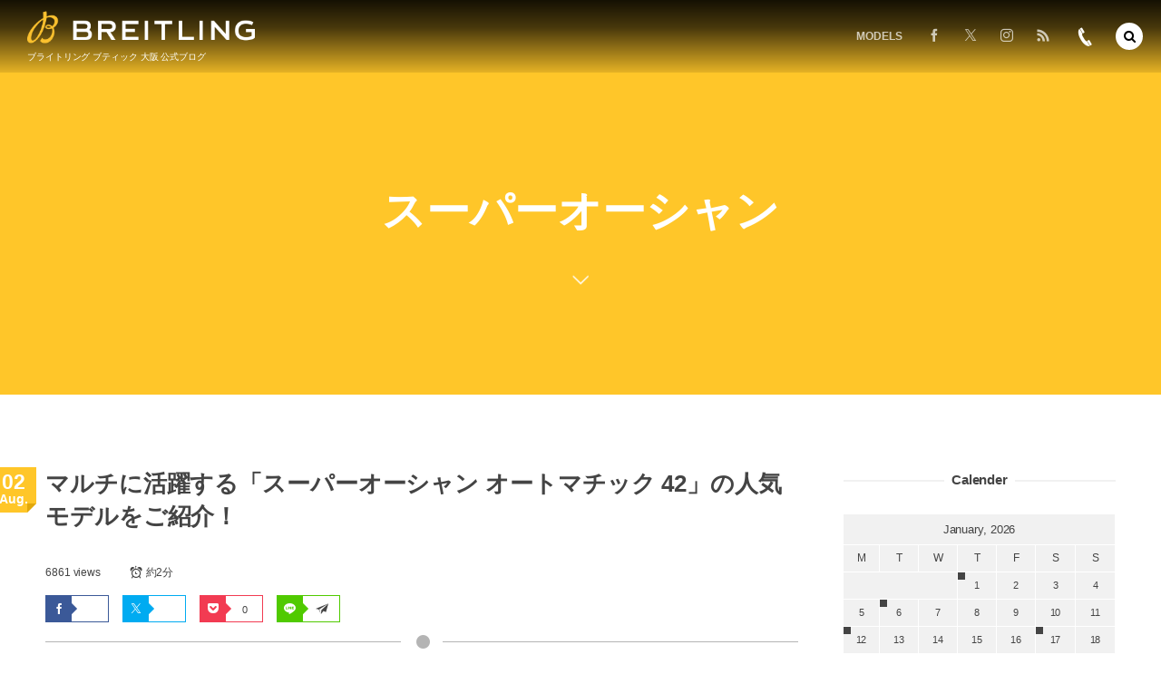

--- FILE ---
content_type: text/html; charset=UTF-8
request_url: https://breitling-osaka-blog.com/6170/
body_size: 25196
content:
<!DOCTYPE html>
<html lang="ja"><head prefix="og: http://ogp.me/ns# fb: http://ogp.me/ns/fb# article: http://ogp.me/ns/article#"><meta charset="utf-8" />
<meta name="viewport" content="width=device-width,initial-scale=1,minimum-scale=1,user-scalable=yes" /><meta name="description" content="皆様こんにちは。 本日はこれからの季節に大活躍のダイバーズウォッチ、「スーパーオーシャン オートマチック 42」をご紹介致します。 スポーティーかつフレッシュでカラフルなスーパーオーシャン・シリーズには豊富なカラーバリエーションが展開されておりますが、ホワイトダイヤルにブルーベゼルを組み合わせた爽やかな当モデルは非常に人気が高いです。 メリハリの効いたデザインによって圧倒的な存在感を感じますね。 秒針の先が赤くなっていることで時間も読み取りやすく、高い防水性能に加え実用性の高さも魅力です。大きくも小さくもない絶妙なサイズ感である42mmケースのため、ジャケット着用時にも問題なくご着用いただけま..." /><meta name="keywords" content="スーパーオーシャン,ダイバーズ,ステンレススチール,42mm" /><meta property="og:title" content="マルチに活躍する「スーパーオーシャン オートマチック 42」の人気モデルをご紹介！" /><meta property="og:type" content="article" /><meta property="og:url" content="https://breitling-osaka-blog.com/6170/" /><meta property="og:image" content="https://i0.wp.com/breitling-osaka-blog.com/wp-content/uploads/2020/06/S__60456972.jpg?fit=1200%2C900&ssl=1" /><meta property="og:image:width" content="1200" /><meta property="og:image:height" content="900" /><meta property="og:description" content="皆様こんにちは。 本日はこれからの季節に大活躍のダイバーズウォッチ、「スーパーオーシャン オートマチック 42」をご紹介致します。 スポーティーかつフレッシュでカラフルなスーパーオーシャン・シリーズには豊富なカラーバリエーションが展開されておりますが、ホワイトダイヤルにブルーベゼルを組み合わせた爽やかな当モデルは非常に人気が高いです。 メリハリの効いたデザインによって圧倒的な存在感を感じますね。 秒針の先が赤くなっていることで時間も読み取りやすく、高い防水性能に加え実用性の高さも魅力です。大きくも小さくもない絶妙なサイズ感である42mmケースのため、ジャケット着用時にも問題なくご着用いただけま..." /><meta property="og:site_name" content="ブライトリング ブティック大阪 公式ブログ" /><meta property="fb:app_id" content="1227491640724721" /><meta name="twitter:card" content="summary_large_image" /><meta name="twitter:site" content="@@br_osaka" /><link rel="canonical" href="https://breitling-osaka-blog.com/6170/" /><title>マルチに活躍する「スーパーオーシャン オートマチック 42」の人気モデルをご紹介！ &#8211; ブライトリングブティック大阪 公式ブログ</title>
<meta name='robots' content='max-image-preview:large' />
<link rel="dns-prefetch" href="//connect.facebook.net" /><link rel="dns-prefetch" href="//secure.gravatar.com" /><link rel="dns-prefetch" href="//api.pinterest.com" /><link rel="dns-prefetch" href="//jsoon.digitiminimi.com" /><link rel="dns-prefetch" href="//b.hatena.ne.jp" /><link rel="dns-prefetch" href="//platform.twitter.com" /><meta http-equiv="Last-Modified" content="Sun, 02 Aug. 2020 11:52:26 +0900" /><!-- Jetpack Site Verification Tags -->
<link rel='dns-prefetch' href='//ajax.googleapis.com' />
<link rel='dns-prefetch' href='//stats.wp.com' />
<link rel='dns-prefetch' href='//v0.wordpress.com' />
<link rel='dns-prefetch' href='//widgets.wp.com' />
<link rel='dns-prefetch' href='//s0.wp.com' />
<link rel='dns-prefetch' href='//0.gravatar.com' />
<link rel='dns-prefetch' href='//1.gravatar.com' />
<link rel='dns-prefetch' href='//2.gravatar.com' />
<link rel='preconnect' href='//i0.wp.com' />
<link rel='preconnect' href='//c0.wp.com' />
<link rel="alternate" title="oEmbed (JSON)" type="application/json+oembed" href="https://breitling-osaka-blog.com/wp-json/oembed/1.0/embed?url=https%3A%2F%2Fbreitling-osaka-blog.com%2F6170%2F" />
<link rel="alternate" title="oEmbed (XML)" type="text/xml+oembed" href="https://breitling-osaka-blog.com/wp-json/oembed/1.0/embed?url=https%3A%2F%2Fbreitling-osaka-blog.com%2F6170%2F&#038;format=xml" />
<style id='wp-img-auto-sizes-contain-inline-css' type='text/css'>
img:is([sizes=auto i],[sizes^="auto," i]){contain-intrinsic-size:3000px 1500px}
/*# sourceURL=wp-img-auto-sizes-contain-inline-css */
</style>
<link rel='stylesheet' id='sbi_styles-css' href='https://breitling-osaka-blog.com/wp-content/plugins/instagram-feed/css/sbi-styles.min.css?ver=6.10.0' type='text/css' media='all' />
<style id='wp-emoji-styles-inline-css' type='text/css'>

	img.wp-smiley, img.emoji {
		display: inline !important;
		border: none !important;
		box-shadow: none !important;
		height: 1em !important;
		width: 1em !important;
		margin: 0 0.07em !important;
		vertical-align: -0.1em !important;
		background: none !important;
		padding: 0 !important;
	}
/*# sourceURL=wp-emoji-styles-inline-css */
</style>
<style id='wp-block-library-inline-css' type='text/css'>
:root{--wp-block-synced-color:#7a00df;--wp-block-synced-color--rgb:122,0,223;--wp-bound-block-color:var(--wp-block-synced-color);--wp-editor-canvas-background:#ddd;--wp-admin-theme-color:#007cba;--wp-admin-theme-color--rgb:0,124,186;--wp-admin-theme-color-darker-10:#006ba1;--wp-admin-theme-color-darker-10--rgb:0,107,160.5;--wp-admin-theme-color-darker-20:#005a87;--wp-admin-theme-color-darker-20--rgb:0,90,135;--wp-admin-border-width-focus:2px}@media (min-resolution:192dpi){:root{--wp-admin-border-width-focus:1.5px}}.wp-element-button{cursor:pointer}:root .has-very-light-gray-background-color{background-color:#eee}:root .has-very-dark-gray-background-color{background-color:#313131}:root .has-very-light-gray-color{color:#eee}:root .has-very-dark-gray-color{color:#313131}:root .has-vivid-green-cyan-to-vivid-cyan-blue-gradient-background{background:linear-gradient(135deg,#00d084,#0693e3)}:root .has-purple-crush-gradient-background{background:linear-gradient(135deg,#34e2e4,#4721fb 50%,#ab1dfe)}:root .has-hazy-dawn-gradient-background{background:linear-gradient(135deg,#faaca8,#dad0ec)}:root .has-subdued-olive-gradient-background{background:linear-gradient(135deg,#fafae1,#67a671)}:root .has-atomic-cream-gradient-background{background:linear-gradient(135deg,#fdd79a,#004a59)}:root .has-nightshade-gradient-background{background:linear-gradient(135deg,#330968,#31cdcf)}:root .has-midnight-gradient-background{background:linear-gradient(135deg,#020381,#2874fc)}:root{--wp--preset--font-size--normal:16px;--wp--preset--font-size--huge:42px}.has-regular-font-size{font-size:1em}.has-larger-font-size{font-size:2.625em}.has-normal-font-size{font-size:var(--wp--preset--font-size--normal)}.has-huge-font-size{font-size:var(--wp--preset--font-size--huge)}.has-text-align-center{text-align:center}.has-text-align-left{text-align:left}.has-text-align-right{text-align:right}.has-fit-text{white-space:nowrap!important}#end-resizable-editor-section{display:none}.aligncenter{clear:both}.items-justified-left{justify-content:flex-start}.items-justified-center{justify-content:center}.items-justified-right{justify-content:flex-end}.items-justified-space-between{justify-content:space-between}.screen-reader-text{border:0;clip-path:inset(50%);height:1px;margin:-1px;overflow:hidden;padding:0;position:absolute;width:1px;word-wrap:normal!important}.screen-reader-text:focus{background-color:#ddd;clip-path:none;color:#444;display:block;font-size:1em;height:auto;left:5px;line-height:normal;padding:15px 23px 14px;text-decoration:none;top:5px;width:auto;z-index:100000}html :where(.has-border-color){border-style:solid}html :where([style*=border-top-color]){border-top-style:solid}html :where([style*=border-right-color]){border-right-style:solid}html :where([style*=border-bottom-color]){border-bottom-style:solid}html :where([style*=border-left-color]){border-left-style:solid}html :where([style*=border-width]){border-style:solid}html :where([style*=border-top-width]){border-top-style:solid}html :where([style*=border-right-width]){border-right-style:solid}html :where([style*=border-bottom-width]){border-bottom-style:solid}html :where([style*=border-left-width]){border-left-style:solid}html :where(img[class*=wp-image-]){height:auto;max-width:100%}:where(figure){margin:0 0 1em}html :where(.is-position-sticky){--wp-admin--admin-bar--position-offset:var(--wp-admin--admin-bar--height,0px)}@media screen and (max-width:600px){html :where(.is-position-sticky){--wp-admin--admin-bar--position-offset:0px}}

/*# sourceURL=wp-block-library-inline-css */
</style><style id='global-styles-inline-css' type='text/css'>
:root{--wp--preset--aspect-ratio--square: 1;--wp--preset--aspect-ratio--4-3: 4/3;--wp--preset--aspect-ratio--3-4: 3/4;--wp--preset--aspect-ratio--3-2: 3/2;--wp--preset--aspect-ratio--2-3: 2/3;--wp--preset--aspect-ratio--16-9: 16/9;--wp--preset--aspect-ratio--9-16: 9/16;--wp--preset--color--black: #000000;--wp--preset--color--cyan-bluish-gray: #abb8c3;--wp--preset--color--white: #ffffff;--wp--preset--color--pale-pink: #f78da7;--wp--preset--color--vivid-red: #cf2e2e;--wp--preset--color--luminous-vivid-orange: #ff6900;--wp--preset--color--luminous-vivid-amber: #fcb900;--wp--preset--color--light-green-cyan: #7bdcb5;--wp--preset--color--vivid-green-cyan: #00d084;--wp--preset--color--pale-cyan-blue: #8ed1fc;--wp--preset--color--vivid-cyan-blue: #0693e3;--wp--preset--color--vivid-purple: #9b51e0;--wp--preset--gradient--vivid-cyan-blue-to-vivid-purple: linear-gradient(135deg,rgb(6,147,227) 0%,rgb(155,81,224) 100%);--wp--preset--gradient--light-green-cyan-to-vivid-green-cyan: linear-gradient(135deg,rgb(122,220,180) 0%,rgb(0,208,130) 100%);--wp--preset--gradient--luminous-vivid-amber-to-luminous-vivid-orange: linear-gradient(135deg,rgb(252,185,0) 0%,rgb(255,105,0) 100%);--wp--preset--gradient--luminous-vivid-orange-to-vivid-red: linear-gradient(135deg,rgb(255,105,0) 0%,rgb(207,46,46) 100%);--wp--preset--gradient--very-light-gray-to-cyan-bluish-gray: linear-gradient(135deg,rgb(238,238,238) 0%,rgb(169,184,195) 100%);--wp--preset--gradient--cool-to-warm-spectrum: linear-gradient(135deg,rgb(74,234,220) 0%,rgb(151,120,209) 20%,rgb(207,42,186) 40%,rgb(238,44,130) 60%,rgb(251,105,98) 80%,rgb(254,248,76) 100%);--wp--preset--gradient--blush-light-purple: linear-gradient(135deg,rgb(255,206,236) 0%,rgb(152,150,240) 100%);--wp--preset--gradient--blush-bordeaux: linear-gradient(135deg,rgb(254,205,165) 0%,rgb(254,45,45) 50%,rgb(107,0,62) 100%);--wp--preset--gradient--luminous-dusk: linear-gradient(135deg,rgb(255,203,112) 0%,rgb(199,81,192) 50%,rgb(65,88,208) 100%);--wp--preset--gradient--pale-ocean: linear-gradient(135deg,rgb(255,245,203) 0%,rgb(182,227,212) 50%,rgb(51,167,181) 100%);--wp--preset--gradient--electric-grass: linear-gradient(135deg,rgb(202,248,128) 0%,rgb(113,206,126) 100%);--wp--preset--gradient--midnight: linear-gradient(135deg,rgb(2,3,129) 0%,rgb(40,116,252) 100%);--wp--preset--font-size--small: 13px;--wp--preset--font-size--medium: 20px;--wp--preset--font-size--large: 36px;--wp--preset--font-size--x-large: 42px;--wp--preset--spacing--20: 0.44rem;--wp--preset--spacing--30: 0.67rem;--wp--preset--spacing--40: 1rem;--wp--preset--spacing--50: 1.5rem;--wp--preset--spacing--60: 2.25rem;--wp--preset--spacing--70: 3.38rem;--wp--preset--spacing--80: 5.06rem;--wp--preset--shadow--natural: 6px 6px 9px rgba(0, 0, 0, 0.2);--wp--preset--shadow--deep: 12px 12px 50px rgba(0, 0, 0, 0.4);--wp--preset--shadow--sharp: 6px 6px 0px rgba(0, 0, 0, 0.2);--wp--preset--shadow--outlined: 6px 6px 0px -3px rgb(255, 255, 255), 6px 6px rgb(0, 0, 0);--wp--preset--shadow--crisp: 6px 6px 0px rgb(0, 0, 0);}:where(.is-layout-flex){gap: 0.5em;}:where(.is-layout-grid){gap: 0.5em;}body .is-layout-flex{display: flex;}.is-layout-flex{flex-wrap: wrap;align-items: center;}.is-layout-flex > :is(*, div){margin: 0;}body .is-layout-grid{display: grid;}.is-layout-grid > :is(*, div){margin: 0;}:where(.wp-block-columns.is-layout-flex){gap: 2em;}:where(.wp-block-columns.is-layout-grid){gap: 2em;}:where(.wp-block-post-template.is-layout-flex){gap: 1.25em;}:where(.wp-block-post-template.is-layout-grid){gap: 1.25em;}.has-black-color{color: var(--wp--preset--color--black) !important;}.has-cyan-bluish-gray-color{color: var(--wp--preset--color--cyan-bluish-gray) !important;}.has-white-color{color: var(--wp--preset--color--white) !important;}.has-pale-pink-color{color: var(--wp--preset--color--pale-pink) !important;}.has-vivid-red-color{color: var(--wp--preset--color--vivid-red) !important;}.has-luminous-vivid-orange-color{color: var(--wp--preset--color--luminous-vivid-orange) !important;}.has-luminous-vivid-amber-color{color: var(--wp--preset--color--luminous-vivid-amber) !important;}.has-light-green-cyan-color{color: var(--wp--preset--color--light-green-cyan) !important;}.has-vivid-green-cyan-color{color: var(--wp--preset--color--vivid-green-cyan) !important;}.has-pale-cyan-blue-color{color: var(--wp--preset--color--pale-cyan-blue) !important;}.has-vivid-cyan-blue-color{color: var(--wp--preset--color--vivid-cyan-blue) !important;}.has-vivid-purple-color{color: var(--wp--preset--color--vivid-purple) !important;}.has-black-background-color{background-color: var(--wp--preset--color--black) !important;}.has-cyan-bluish-gray-background-color{background-color: var(--wp--preset--color--cyan-bluish-gray) !important;}.has-white-background-color{background-color: var(--wp--preset--color--white) !important;}.has-pale-pink-background-color{background-color: var(--wp--preset--color--pale-pink) !important;}.has-vivid-red-background-color{background-color: var(--wp--preset--color--vivid-red) !important;}.has-luminous-vivid-orange-background-color{background-color: var(--wp--preset--color--luminous-vivid-orange) !important;}.has-luminous-vivid-amber-background-color{background-color: var(--wp--preset--color--luminous-vivid-amber) !important;}.has-light-green-cyan-background-color{background-color: var(--wp--preset--color--light-green-cyan) !important;}.has-vivid-green-cyan-background-color{background-color: var(--wp--preset--color--vivid-green-cyan) !important;}.has-pale-cyan-blue-background-color{background-color: var(--wp--preset--color--pale-cyan-blue) !important;}.has-vivid-cyan-blue-background-color{background-color: var(--wp--preset--color--vivid-cyan-blue) !important;}.has-vivid-purple-background-color{background-color: var(--wp--preset--color--vivid-purple) !important;}.has-black-border-color{border-color: var(--wp--preset--color--black) !important;}.has-cyan-bluish-gray-border-color{border-color: var(--wp--preset--color--cyan-bluish-gray) !important;}.has-white-border-color{border-color: var(--wp--preset--color--white) !important;}.has-pale-pink-border-color{border-color: var(--wp--preset--color--pale-pink) !important;}.has-vivid-red-border-color{border-color: var(--wp--preset--color--vivid-red) !important;}.has-luminous-vivid-orange-border-color{border-color: var(--wp--preset--color--luminous-vivid-orange) !important;}.has-luminous-vivid-amber-border-color{border-color: var(--wp--preset--color--luminous-vivid-amber) !important;}.has-light-green-cyan-border-color{border-color: var(--wp--preset--color--light-green-cyan) !important;}.has-vivid-green-cyan-border-color{border-color: var(--wp--preset--color--vivid-green-cyan) !important;}.has-pale-cyan-blue-border-color{border-color: var(--wp--preset--color--pale-cyan-blue) !important;}.has-vivid-cyan-blue-border-color{border-color: var(--wp--preset--color--vivid-cyan-blue) !important;}.has-vivid-purple-border-color{border-color: var(--wp--preset--color--vivid-purple) !important;}.has-vivid-cyan-blue-to-vivid-purple-gradient-background{background: var(--wp--preset--gradient--vivid-cyan-blue-to-vivid-purple) !important;}.has-light-green-cyan-to-vivid-green-cyan-gradient-background{background: var(--wp--preset--gradient--light-green-cyan-to-vivid-green-cyan) !important;}.has-luminous-vivid-amber-to-luminous-vivid-orange-gradient-background{background: var(--wp--preset--gradient--luminous-vivid-amber-to-luminous-vivid-orange) !important;}.has-luminous-vivid-orange-to-vivid-red-gradient-background{background: var(--wp--preset--gradient--luminous-vivid-orange-to-vivid-red) !important;}.has-very-light-gray-to-cyan-bluish-gray-gradient-background{background: var(--wp--preset--gradient--very-light-gray-to-cyan-bluish-gray) !important;}.has-cool-to-warm-spectrum-gradient-background{background: var(--wp--preset--gradient--cool-to-warm-spectrum) !important;}.has-blush-light-purple-gradient-background{background: var(--wp--preset--gradient--blush-light-purple) !important;}.has-blush-bordeaux-gradient-background{background: var(--wp--preset--gradient--blush-bordeaux) !important;}.has-luminous-dusk-gradient-background{background: var(--wp--preset--gradient--luminous-dusk) !important;}.has-pale-ocean-gradient-background{background: var(--wp--preset--gradient--pale-ocean) !important;}.has-electric-grass-gradient-background{background: var(--wp--preset--gradient--electric-grass) !important;}.has-midnight-gradient-background{background: var(--wp--preset--gradient--midnight) !important;}.has-small-font-size{font-size: var(--wp--preset--font-size--small) !important;}.has-medium-font-size{font-size: var(--wp--preset--font-size--medium) !important;}.has-large-font-size{font-size: var(--wp--preset--font-size--large) !important;}.has-x-large-font-size{font-size: var(--wp--preset--font-size--x-large) !important;}
/*# sourceURL=global-styles-inline-css */
</style>

<style id='classic-theme-styles-inline-css' type='text/css'>
/*! This file is auto-generated */
.wp-block-button__link{color:#fff;background-color:#32373c;border-radius:9999px;box-shadow:none;text-decoration:none;padding:calc(.667em + 2px) calc(1.333em + 2px);font-size:1.125em}.wp-block-file__button{background:#32373c;color:#fff;text-decoration:none}
/*# sourceURL=/wp-includes/css/classic-themes.min.css */
</style>
<link rel='stylesheet' id='widgetopts-styles-css' href='https://breitling-osaka-blog.com/wp-content/plugins/widget-options/assets/css/widget-options.css?ver=4.1.3' type='text/css' media='all' />
<link rel='stylesheet' id='dp-wp-block-library-css' href='https://breitling-osaka-blog.com/wp-content/themes/dp-macchiato/css/wp-blocks.css?ver=2.2.9.2' type='text/css' media='all' />
<link rel='stylesheet' id='digipress-css' href='https://breitling-osaka-blog.com/wp-content/themes/dp-macchiato/css/style.css?ver=20251207081945' type='text/css' media='all' />
<link rel='stylesheet' id='deb-style-blocks-common-css' href='https://breitling-osaka-blog.com/wp-content/plugins/dp-ex-blocks-free/dist/style-backend.css?ver=20251207081759' type='text/css' media='all' />
<style id='deb-common-styles-inline-css' type='text/css'>
:root{--deb-primary-color:#ffc629;--deb-base-font-color:#444444;--deb-container-bg-color:#ffffff;}body [class*="-reset--line-center-btm"][class*="-keycolor"]::after{--deb-line-color:#ffc629;}body [class*="-line-btm"][class*="-keycolor"]::after{border-color:#ffc629;}body [class*="-reset--line-left"][class*="-keycolor"]::after{--deb-line-color:#ffc629;}body [class*="-reset--deco-circle"][class*="-keycolor"]::after{--deb-circle-color:rgba(255,198,41,.24);--deb-circle-color-ov1:rgba(255,198,41,.3);--deb-circle-color-ov2:rgba(255,198,41,.15);}body p.is-style-box-deco-balloon{background-color:#ffc629;color:#ffffff;}body p.is-style-box-deco-balloon::after{border-color:#ffc629 transparent transparent;}
/*# sourceURL=deb-common-styles-inline-css */
</style>
<link rel='stylesheet' id='dp-shortcodes-css' href='https://breitling-osaka-blog.com/wp-content/plugins/shortcodes-for-digipress/css/style.css?ver=20190524070351' type='text/css' media='all' />
<link rel='stylesheet' id='wow-css' href='https://breitling-osaka-blog.com/wp-content/themes/dp-macchiato/css/animate.css?ver=2.2.9.2' type='text/css' media='all' />
<link rel='stylesheet' id='dp-visual-css' href='https://breitling-osaka-blog.com/wp-content/uploads/digipress/macchiato/css/visual-custom.css?ver=20251207081946' type='text/css' media='all' />
<link rel='stylesheet' id='jetpack_likes-css' href='https://c0.wp.com/p/jetpack/15.3.1/modules/likes/style.css' type='text/css' media='all' />
<script src="https://ajax.googleapis.com/ajax/libs/jquery/3.7.1/jquery.min.js?ver=6.9" id="jquery-js"></script>
<link rel="https://api.w.org/" href="https://breitling-osaka-blog.com/wp-json/" /><link rel="alternate" title="JSON" type="application/json" href="https://breitling-osaka-blog.com/wp-json/wp/v2/posts/6170" /><link rel="EditURI" type="application/rsd+xml" title="RSD" href="https://breitling-osaka-blog.com/xmlrpc.php?rsd" />
<link rel='shortlink' href='https://wp.me/pasol9-1Bw' />
	<style>img#wpstats{display:none}</style>
		<link rel="alternate" type="application/rss+xml" title="ブライトリング ブティック大阪 公式ブログ » フィード" href="https://breitling-osaka-blog.com/feed/" />

<!-- Jetpack Open Graph Tags -->
<meta property="og:type" content="article" />
<meta property="og:title" content="マルチに活躍する「スーパーオーシャン オートマチック 42」の人気モデルをご紹介！" />
<meta property="og:url" content="https://breitling-osaka-blog.com/6170/" />
<meta property="og:description" content="皆様こんにちは。 本日はこれからの季節に大活躍のダイバーズウォッチ、「スーパーオーシャン オートマチック 42&hellip;" />
<meta property="article:published_time" content="2020-07-05T05:56:48+00:00" />
<meta property="article:modified_time" content="2020-08-02T02:52:26+00:00" />
<meta property="og:site_name" content="ブライトリング ブティック大阪 公式ブログ" />
<meta property="og:image" content="https://i0.wp.com/breitling-osaka-blog.com/wp-content/uploads/2020/06/S__60456972.jpg?fit=1200%2C900&#038;ssl=1" />
<meta property="og:image:width" content="1200" />
<meta property="og:image:height" content="900" />
<meta property="og:image:alt" content="" />
<meta property="og:locale" content="ja_JP" />
<meta name="twitter:text:title" content="マルチに活躍する「スーパーオーシャン オートマチック 42」の人気モデルをご紹介！" />
<meta name="twitter:image" content="https://i0.wp.com/breitling-osaka-blog.com/wp-content/uploads/2020/06/S__60456972.jpg?fit=1200%2C900&#038;ssl=1&#038;w=640" />
<meta name="twitter:card" content="summary_large_image" />

<!-- End Jetpack Open Graph Tags -->
<link rel="icon" href="https://i0.wp.com/breitling-osaka-blog.com/wp-content/uploads/2022/01/cropped-B_logo0.png?fit=32%2C32&#038;ssl=1?v=1643450067" sizes="32x32" />
<link rel="icon" href="https://i0.wp.com/breitling-osaka-blog.com/wp-content/uploads/2022/01/cropped-B_logo0.png?fit=192%2C192&#038;ssl=1?v=1643450067" sizes="192x192" />
<link rel="apple-touch-icon" href="https://i0.wp.com/breitling-osaka-blog.com/wp-content/uploads/2022/01/cropped-B_logo0.png?fit=180%2C180&#038;ssl=1?v=1643450067" />
<meta name="msapplication-TileImage" content="https://i0.wp.com/breitling-osaka-blog.com/wp-content/uploads/2022/01/cropped-B_logo0.png?fit=270%2C270&#038;ssl=1?v=1643450067" />
<script>j$=jQuery;</script><link rel="shortcut icon" href="https://breitling-osaka-blog.com/wp-content/uploads/2018/12/favicon.ico" />
<!-- Google Tag Manager -->
<script>(function(w,d,s,l,i){w[l]=w[l]||[];w[l].push({'gtm.start':
new Date().getTime(),event:'gtm.js'});var f=d.getElementsByTagName(s)[0],
j=d.createElement(s),dl=l!='dataLayer'?'&l='+l:'';j.async=true;j.src=
'https://www.googletagmanager.com/gtm.js?id='+i+dl;f.parentNode.insertBefore(j,f);
})(window,document,'script','dataLayer','GTM-KDWGPVL');</script>
<!-- End Google Tag Manager -->
<!-- Google Tag Manager -->
<script>(function(w,d,s,l,i){w[l]=w[l]||[];w[l].push({'gtm.start':
new Date().getTime(),event:'gtm.js'});var f=d.getElementsByTagName(s)[0],
j=d.createElement(s),dl=l!='dataLayer'?'&l='+l:'';j.async=true;j.src=
'https://www.googletagmanager.com/gtm.js?id='+i+dl;f.parentNode.insertBefore(j,f);
})(window,document,'script','dataLayer','GTM-TK5V8TT');</script>
<!-- End Google Tag Manager -->

<meta name="google-site-verification" content="beXoIMqxNHPRqQVcyKKDZIb4EDL6J0LpntpaCfJB7ho" /></head><body class="wp-singular post-template-default single single-post postid-6170 single-format-standard wp-theme-dp-macchiato main-body" data-ct-sns-cache="true" data-ct-sns-cache-time="86400000"><header id="header_container" class="header_container pc has_search"><div class="h_group"><h1 class="hd_title image wow fadeInDown"><a href="https://breitling-osaka-blog.com/" title="ブライトリング ブティック大阪 公式ブログ"><img src="https://breitling-osaka-blog.com/wp-content/uploads/digipress/macchiato/title/Logo Breitling 2018_Inline_P_NEG.png" alt="ブライトリング ブティック大阪 公式ブログ" /></a></h1><h2 class="caption wow fadeInUp"> ブライトリング ブティック 大阪 公式ブログ</h2></div><div class="r_block"><nav id="global_menu_nav" class="global_menu_nav wow fadeInDown" data-wow-delay="0.3s"><ul id="global_menu_ul" class=""><li id="menu-item-3698" class="menu-item menu-item-type-custom menu-item-object-custom menu-item-has-children"><a class="menu-link"><span class="menu-title">MODELS</span><span class="gnav-bd"></span></a>
<ul class="sub-menu">
	<li id="menu-item-3679" class="menu-item menu-item-type-taxonomy menu-item-object-category"><a href="https://breitling-osaka-blog.com/category/chronomat/" class="menu-link"><span class="menu-title">CHRONOMAT</span></a></li>
	<li id="menu-item-3681" class="menu-item menu-item-type-taxonomy menu-item-object-category"><a href="https://breitling-osaka-blog.com/category/navitimer/" class="menu-link"><span class="menu-title">NAVITIMER</span></a></li>
	<li id="menu-item-3677" class="menu-item menu-item-type-taxonomy menu-item-object-category"><a href="https://breitling-osaka-blog.com/category/classic-avi/" class="menu-link"><span class="menu-title">CLASSIC AVI</span></a></li>
	<li id="menu-item-3680" class="menu-item menu-item-type-taxonomy menu-item-object-category"><a href="https://breitling-osaka-blog.com/category/premier/" class="menu-link"><span class="menu-title">PREMIER</span></a></li>
	<li id="menu-item-10542" class="menu-item menu-item-type-taxonomy menu-item-object-category"><a href="https://breitling-osaka-blog.com/category/superocean-heritage/" class="menu-link"><span class="menu-title">SUPEROCEAN HERITAGE</span></a></li>
	<li id="menu-item-3678" class="menu-item menu-item-type-taxonomy menu-item-object-category current-post-ancestor current-menu-parent current-post-parent"><a href="https://breitling-osaka-blog.com/category/superocean/" class="menu-link"><span class="menu-title">SUPEROCEAN</span></a></li>
	<li id="menu-item-3676" class="menu-item menu-item-type-taxonomy menu-item-object-category"><a href="https://breitling-osaka-blog.com/category/avenger/" class="menu-link"><span class="menu-title">AVENGER</span></a></li>
	<li id="menu-item-3675" class="menu-item menu-item-type-taxonomy menu-item-object-category"><a href="https://breitling-osaka-blog.com/category/professional/" class="menu-link"><span class="menu-title">PROFESSIONAL</span></a></li>
</ul>
</li>
</ul></nav><div id="hd_misc_div" class="hd_misc_div wow fadeInDown" data-wow-delay="0.3s"><div class="hd_sns_links"><ul><li class="fb"><a href="https://www.facebook.com/breitling.osaka" title="Share on Facebook" target="_blank"><i class="icon-facebook"></i></a></li><li class="tw"><a href="https://twitter.com/br_osaka_kyoto" title="Follow on Twitter" target="_blank"><i class="icon-twitter"></i></a></li><li class="instagram"><a href="https://www.instagram.com/breitling_osaka_squad/" title="Instagram" target="_blank"><i class="icon-instagram"></i></a></li><li class="rss"><a href="https://breitling-osaka-blog.com/feed/" title="Subscribe Feed" target="_blank"><i class="icon-rss"></i></a></li></ul></div><div id="hd_tel"><a href="tel:06-4704-1884" class="icon-phone"><span>06-4704-1884</span></a></div></div></div><div id="expand_float_menu" class="expand_float_menu wow fadeInDown" data-wow-delay="0.3s"><i class="icon-menu"></i></div></header><div id="container" class="dp-container pc clearfix singular"><section class="ct-hd term-color4"><div class="ct-whole"><h2 class="hd-title plx" data-sr="enter top move 20px reset"><span>スーパーオーシャン</span></h2><div class="title-desc plx" data-sr="enter bottom move 15px wait 0.2s reset"><i class="hd-arrow icon-down-open"></i></div></div></section><div class="content-wrap incontainer clearfix singular">
<div id="content" class="content two-col right"><article id="post-6170" class="single-article post-6170 post type-post status-publish format-standard has-post-thumbnail category-superocean tag-17 tag-47 tag-175 tag-42mm"><header class="sb-right two-col"><div class="meta meta-date wow fadeInLeft"><time datetime="2020-07-05T14:56:48+09:00" class="updated"><span class="date_day_double">02</span><span class="date_month_en">Aug.</span></time></div><h1 class="entry-title single-title wow fadeInLeft"><span>マルチに活躍する「スーパーオーシャン オートマチック 42」の人気モデルをご紹介！</span></h1><div class="single_post_meta icon-dot"><div class="first_row clearfix"><div class="meta meta-views">6861 views</div><div class="meta time_for_reading icon-alarm">約2分</div></div><div class="loop-share-num ct-shares" data-url="https://breitling-osaka-blog.com/6170/"><div class="sitem bg-likes ct-fb"><a href="https://www.facebook.com/sharer/sharer.php?u=https%3A%2F%2Fbreitling-osaka-blog.com%2F6170%2F&t=%E3%83%9E%E3%83%AB%E3%83%81%E3%81%AB%E6%B4%BB%E8%BA%8D%E3%81%99%E3%82%8B%E3%80%8C%E3%82%B9%E3%83%BC%E3%83%91%E3%83%BC%E3%82%AA%E3%83%BC%E3%82%B7%E3%83%A3%E3%83%B3+%E3%82%AA%E3%83%BC%E3%83%88%E3%83%9E%E3%83%81%E3%83%83%E3%82%AF+42%E3%80%8D%E3%81%AE%E4%BA%BA%E6%B0%97%E3%83%A2%E3%83%87%E3%83%AB%E3%82%92%E3%81%94%E7%B4%B9%E4%BB%8B%EF%BC%81+%7C+%E3%83%96%E3%83%A9%E3%82%A4%E3%83%88%E3%83%AA%E3%83%B3%E3%82%B0+%E3%83%96%E3%83%86%E3%82%A3%E3%83%83%E3%82%AF%E5%A4%A7%E9%98%AA+%E5%85%AC%E5%BC%8F%E3%83%96%E3%83%AD%E3%82%B0" target="_blank" rel="nofollow"><i class="share-icon icon-facebook"></i><span class="share-num"></span></a></div><div class="sitem bg-tweets ct-tw"><a href="https://twitter.com/intent/tweet?original_referer=https%3A%2F%2Fbreitling-osaka-blog.com%2F6170%2F&url=https%3A%2F%2Fbreitling-osaka-blog.com%2F6170%2F&text=%E3%83%9E%E3%83%AB%E3%83%81%E3%81%AB%E6%B4%BB%E8%BA%8D%E3%81%99%E3%82%8B%E3%80%8C%E3%82%B9%E3%83%BC%E3%83%91%E3%83%BC%E3%82%AA%E3%83%BC%E3%82%B7%E3%83%A3%E3%83%B3+%E3%82%AA%E3%83%BC%E3%83%88%E3%83%9E%E3%83%81%E3%83%83%E3%82%AF+42%E3%80%8D%E3%81%AE%E4%BA%BA%E6%B0%97%E3%83%A2%E3%83%87%E3%83%AB%E3%82%92%E3%81%94%E7%B4%B9%E4%BB%8B%EF%BC%81+%7C+%E3%83%96%E3%83%A9%E3%82%A4%E3%83%88%E3%83%AA%E3%83%B3%E3%82%B0+%E3%83%96%E3%83%86%E3%82%A3%E3%83%83%E3%82%AF%E5%A4%A7%E9%98%AA+%E5%85%AC%E5%BC%8F%E3%83%96%E3%83%AD%E3%82%B0" target="_blank" rel="nofollow"><i class="share-icon icon-twitter"></i><span class="share-num"></span></a></div><div class="sitem bg-pocket ct-pk"><a href="https://getpocket.com/edit?url=https%3A%2F%2Fbreitling-osaka-blog.com%2F6170%2F" target="_blank"><i class="share-icon icon-pocket"></i><span class="share-num">0</span></a></div><div class="sitem bg-line"><a href="https://lineit.line.me/share/ui?url=https%3A%2F%2Fbreitling-osaka-blog.com%2F6170%2F" target="_blank" rel="nofollow"><i class="share-icon icon-line"></i><span class="share-num"><i class="icon-email"></i></span></a></div></div></div></header><div class="entry entry-content"><p>皆様こんにちは。<br />
本日はこれからの季節に大活躍のダイバーズウォッチ、「スーパーオーシャン オートマチック 42」をご紹介致します。<br />
<img data-recalc-dims="1"  title="" fetchpriority="high" decoding="async" class="alignnone size-full wp-image-6172" src="https://i0.wp.com/breitling-osaka-blog.com/wp-content/uploads/2020/06/S__60456971.jpg?resize=900%2C675&#038;ssl=1"  alt="マルチに活躍する「スーパーオーシャン オートマチック 42」の人気モデルをご紹介！-スーパーオーシャン "  width="900" height="675" srcset="https://i0.wp.com/breitling-osaka-blog.com/wp-content/uploads/2020/06/S__60456971.jpg?w=1200&amp;ssl=1 1200w, https://i0.wp.com/breitling-osaka-blog.com/wp-content/uploads/2020/06/S__60456971.jpg?resize=300%2C225&amp;ssl=1 300w, https://i0.wp.com/breitling-osaka-blog.com/wp-content/uploads/2020/06/S__60456971.jpg?resize=1000%2C750&amp;ssl=1 1000w, https://i0.wp.com/breitling-osaka-blog.com/wp-content/uploads/2020/06/S__60456971.jpg?resize=768%2C576&amp;ssl=1 768w, https://i0.wp.com/breitling-osaka-blog.com/wp-content/uploads/2020/06/S__60456971.jpg?resize=427%2C320&amp;ssl=1 427w, https://i0.wp.com/breitling-osaka-blog.com/wp-content/uploads/2020/06/S__60456971.jpg?resize=853%2C640&amp;ssl=1 853w" sizes="(max-width: 900px) 100vw, 900px" />スポーティーかつフレッシュでカラフルなスーパーオーシャン・シリーズには豊富なカラーバリエーションが展開されておりますが、ホワイトダイヤルにブルーベゼルを組み合わせた爽やかな当モデルは非常に人気が高いです。<br />
メリハリの効いたデザインによって圧倒的な存在感を感じますね。<br />
秒針の先が赤くなっていることで時間も読み取りやすく、高い防水性能に加え実用性の高さも魅力です。<img data-recalc-dims="1"  title="" decoding="async" class="alignnone size-full wp-image-6171" src="https://i0.wp.com/breitling-osaka-blog.com/wp-content/uploads/2020/06/S__60456969.jpg?resize=900%2C675&#038;ssl=1"  alt="マルチに活躍する「スーパーオーシャン オートマチック 42」の人気モデルをご紹介！-スーパーオーシャン "  width="900" height="675" srcset="https://i0.wp.com/breitling-osaka-blog.com/wp-content/uploads/2020/06/S__60456969.jpg?w=1200&amp;ssl=1 1200w, https://i0.wp.com/breitling-osaka-blog.com/wp-content/uploads/2020/06/S__60456969.jpg?resize=300%2C225&amp;ssl=1 300w, https://i0.wp.com/breitling-osaka-blog.com/wp-content/uploads/2020/06/S__60456969.jpg?resize=1000%2C750&amp;ssl=1 1000w, https://i0.wp.com/breitling-osaka-blog.com/wp-content/uploads/2020/06/S__60456969.jpg?resize=768%2C576&amp;ssl=1 768w, https://i0.wp.com/breitling-osaka-blog.com/wp-content/uploads/2020/06/S__60456969.jpg?resize=427%2C320&amp;ssl=1 427w, https://i0.wp.com/breitling-osaka-blog.com/wp-content/uploads/2020/06/S__60456969.jpg?resize=853%2C640&amp;ssl=1 853w" sizes="(max-width: 900px) 100vw, 900px" />大きくも小さくもない絶妙なサイズ感である42mmケースのため、ジャケット着用時にも問題なくご着用いただけます。<br />
ダイバーズウォッチでありながらビジネスシーンにも◎！オン・オフ問わず幅広いシーンで重宝します。</p>
<p>是非お気軽にご試着下さい。<br />
皆様のご来店を心よりお待ちしております。</p>
<p><strong><img data-recalc-dims="1"  title="" decoding="async" class="alignnone size-full wp-image-6173" src="https://i0.wp.com/breitling-osaka-blog.com/wp-content/uploads/2020/06/S__60456972.jpg?resize=900%2C675&#038;ssl=1"  alt="マルチに活躍する「スーパーオーシャン オートマチック 42」の人気モデルをご紹介！-スーパーオーシャン "  width="900" height="675" srcset="https://i0.wp.com/breitling-osaka-blog.com/wp-content/uploads/2020/06/S__60456972.jpg?w=1200&amp;ssl=1 1200w, https://i0.wp.com/breitling-osaka-blog.com/wp-content/uploads/2020/06/S__60456972.jpg?resize=300%2C225&amp;ssl=1 300w, https://i0.wp.com/breitling-osaka-blog.com/wp-content/uploads/2020/06/S__60456972.jpg?resize=1000%2C750&amp;ssl=1 1000w, https://i0.wp.com/breitling-osaka-blog.com/wp-content/uploads/2020/06/S__60456972.jpg?resize=768%2C576&amp;ssl=1 768w, https://i0.wp.com/breitling-osaka-blog.com/wp-content/uploads/2020/06/S__60456972.jpg?resize=427%2C320&amp;ssl=1 427w, https://i0.wp.com/breitling-osaka-blog.com/wp-content/uploads/2020/06/S__60456972.jpg?resize=853%2C640&amp;ssl=1 853w" sizes="(max-width: 900px) 100vw, 900px" />スーパーオーシャン オートマチック 42</strong><br />
品番：A17366D81A1S2<br />
ムーブメント：BREITLING 17(自動巻きムーブメント)<br />
パワーリザーブ：約38時間<br />
素材：ステンレススチール<br />
ケースサイズ：42mm<br />
防水：500m<br />
メーカー国際保証期間：2年<br />
価格：￥425,000＋税</p>
</div><footer class="single_post_meta bottom icon-dot"><div class="first_row"><div class="meta meta-cat"><a href="https://breitling-osaka-blog.com/category/superocean/" rel="tag" class="item-link term-color4">スーパーオーシャン</a></div><div class="meta meta-cat tag"><a href="https://breitling-osaka-blog.com/tag/%e3%82%b9%e3%83%bc%e3%83%91%e3%83%bc%e3%82%aa%e3%83%bc%e3%82%b7%e3%83%a3%e3%83%b3/" rel="tag" class="item-link">スーパーオーシャン</a> <a href="https://breitling-osaka-blog.com/tag/%e3%83%80%e3%82%a4%e3%83%90%e3%83%bc%e3%82%ba/" rel="tag" class="item-link">ダイバーズ</a> <a href="https://breitling-osaka-blog.com/tag/%e3%82%b9%e3%83%86%e3%83%b3%e3%83%ac%e3%82%b9%e3%82%b9%e3%83%81%e3%83%bc%e3%83%ab/" rel="tag" class="item-link">ステンレススチール</a> <a href="https://breitling-osaka-blog.com/tag/42mm/" rel="tag" class="item-link">42mm</a> </div></div><div class="second_row"><div class="meta meta-date"><time datetime="2020-08-02T11:52:26+09:00" class="updated icon-update eng"><span class="date_month_en_full">August</span> <span class="date_day">2</span>, <span class="date_year">2020</span></time></div></div></footer><div itemscope itemtype="http://data-vocabulary.org/Person" class="author_info"><div class="author_col one  wow fadeInLeft"><a href="https://breitling-osaka-blog.com/author/breitling-osaka-editor/" rel="author" class="author_img"><img alt='avatar' src='https://breitling-osaka-blog.com/wp-content/uploads/2020/06/2-240x240.jpg' srcset='https://breitling-osaka-blog.com/wp-content/uploads/2020/06/2-480x480.jpg 2x' class='avatar avatar-240 photo' height='240' width='240'  itemprop="photo" loading='lazy' decoding='async'/></a></div><div class="author_col two  wow fadeInRight"><div class="author_roles"><span itemprop="affiliation" class="author_org">ブライトリング ブティック 大阪</span><span itemprop="name" class="author_name">BREITLING BOUTIQUE OSAKA</span></div></div><div class="author_col three"><div class="author_desc">〒542-0085<br />大阪市中央区南船場4-12-6<br />TEL <a href="tel:0647041884">06-4704-1884</a><br />営業時間 11:00 - 19:00 水曜定休<br /><br />ブライトリング ブティック 大阪は2020年6月4日、移転リニューアルオープンしました。日本最大級の売場面積を誇り、最大200本の在庫を保有。最新コンセプトによる店内で、知識と情熱を兼ね備えたブライトリング・セールスマスターがお客様をお迎えします。</div></div><div class=" wow fadeInUp"><span class="author_url icon-bookmark"><a href="https://www.breitling.com/jp-ja/" itemprop="url" target="_blank">ブライトリング公式サイト</a></span><div class="author_sns"><span class="sns_follow">Follow :</span><a href="https://www.facebook.com/breitling.osaka" target="_blank"><i class="icon-facebook"></i></a><a href="https://twitter.com/br_osaka" target="_blank"><i class="icon-twitter"></i></a><a href="https://www.instagram.com/breitling_osaka_manager" target="_blank"><i class="icon-instagram"></i></a></div></div><div class="dp_related_posts clearfix horizontal two-col"><h3 class="inside-title wow fadeInLeft"><span>最新記事</span></h3><ul><li class="clearfix wow fadeInUp"><div class="widget-post-thumb"><a href="https://breitling-osaka-blog.com/30989/" title="【価格改定に関するお知らせ】2026年1月23日（金）～" class="thumb-link"><figure class="post-thumb" style="background-image:url('https://i0.wp.com/breitling-osaka-blog.com/wp-content/uploads/2025/11/S__10067975_0.jpg?resize=500%2C308&ssl=1?v=1762583609');"></figure></a></div><div class="excerpt_div has_thumb"><div class="meta-date"><time datetime="2026-01-17T11:50:00+09:00">2026年1月17日</time></div><h4 class="entry-title"><a href="https://breitling-osaka-blog.com/30989/" title="【価格改定に関するお知らせ】2026年1月23日（金）～" class="item-link">【価格改定に関するお知らせ】2026年1月23日（金）～</a></h4><div class="meta-cat"><a href="https://breitling-osaka-blog.com/category/navitimer/" rel="tag" class="item-link term-color2">ナビタイマー</a></div></div></li><li class="clearfix wow fadeInUp"><div class="widget-post-thumb"><a href="https://breitling-osaka-blog.com/31024/" title="クラシックと特別感を併せ持つ1本【ナビタイマー B01 クロノグラフ 43 ジャパン エディション】" class="thumb-link"><figure class="post-thumb" style="background-image:url('https://i0.wp.com/breitling-osaka-blog.com/wp-content/uploads/2026/01/IMG_1213.jpg?resize=500%2C308&ssl=1?v=1767689739');"></figure></a></div><div class="excerpt_div has_thumb"><div class="meta-date"><time datetime="2026-01-12T13:21:38+09:00">2026年1月12日</time></div><h4 class="entry-title"><a href="https://breitling-osaka-blog.com/31024/" title="クラシックと特別感を併せ持つ1本【ナビタイマー B01 クロノグラフ 43 ジャパン エディション】" class="item-link">クラシックと特別感を併せ持つ1本【ナビタイマー B01 クロノグラフ 43 ジャパン エディション】</a></h4><div class="meta-cat"><a href="https://breitling-osaka-blog.com/category/navitimer/" rel="tag" class="item-link term-color2">ナビタイマー</a></div></div></li><li class="clearfix wow fadeInUp"><div class="widget-post-thumb"><a href="https://breitling-osaka-blog.com/29310/" title="圧倒的タフネスと個性を両立した最強の一本　スーパーオーシャン オートマチック 46 スーパーダイバー" class="thumb-link"><figure class="post-thumb" style="background-image:url('https://i0.wp.com/breitling-osaka-blog.com/wp-content/uploads/2025/05/f8473a0b857892681423405a7da93cb7.jpg?resize=500%2C308&ssl=1?v=1747022670');"></figure></a></div><div class="excerpt_div has_thumb"><div class="meta-date"><time datetime="2026-01-06T11:00:00+09:00">2026年1月6日</time></div><h4 class="entry-title"><a href="https://breitling-osaka-blog.com/29310/" title="圧倒的タフネスと個性を両立した最強の一本　スーパーオーシャン オートマチック 46 スーパーダイバー" class="item-link">圧倒的タフネスと個性を両立した最強の一本　スーパーオーシャン オートマチック 46 スーパーダイバー</a></h4><div class="meta-cat"><a href="https://breitling-osaka-blog.com/category/superocean/" rel="tag" class="item-link term-color4">スーパーオーシャン</a></div></div></li><li class="clearfix wow fadeInUp"><div class="widget-post-thumb"><a href="https://breitling-osaka-blog.com/9540/" title="新年のご挨拶｜ブライトリング ブティック 大阪" class="thumb-link"><figure class="post-thumb" style="background-image:url('https://i0.wp.com/breitling-osaka-blog.com/wp-content/uploads/2020/05/DSC9288-1.jpg?resize=500%2C308&ssl=1');"></figure></a></div><div class="excerpt_div has_thumb"><div class="meta-date"><time datetime="2026-01-01T09:00:00+09:00">2026年1月1日</time></div><h4 class="entry-title"><a href="https://breitling-osaka-blog.com/9540/" title="新年のご挨拶｜ブライトリング ブティック 大阪" class="item-link">新年のご挨拶｜ブライトリング ブティック 大阪</a></h4><div class="meta-cat"><a href="https://breitling-osaka-blog.com/category/news/" rel="tag" class="item-link term-color9">お知らせ</a></div></div></li><li class="clearfix wow fadeInUp"><div class="widget-post-thumb"><a href="https://breitling-osaka-blog.com/31011/" title="2025年12月30日をもちまして年内の営業を終了いたしました。" class="thumb-link"><figure class="post-thumb" style="background-image:url('https://i0.wp.com/breitling-osaka-blog.com/wp-content/uploads/2021/08/S__67428362.jpg?resize=500%2C308&ssl=1?v=1628914887');"></figure></a></div><div class="excerpt_div has_thumb"><div class="meta-date"><time datetime="2025-12-30T19:00:00+09:00">2025年12月30日</time></div><h4 class="entry-title"><a href="https://breitling-osaka-blog.com/31011/" title="2025年12月30日をもちまして年内の営業を終了いたしました。" class="item-link">2025年12月30日をもちまして年内の営業を終了いたしました。</a></h4><div class="meta-cat"><a href="https://breitling-osaka-blog.com/category/news/" rel="tag" class="item-link term-color9">お知らせ</a></div></div></li><li class="clearfix wow fadeInUp"><div class="widget-post-thumb"><a href="https://breitling-osaka-blog.com/28598/" title="エレガンスと実用性を兼ね備えた「クロノマット 28」" class="thumb-link"><figure class="post-thumb" style="background-image:url('https://i0.wp.com/breitling-osaka-blog.com/wp-content/uploads/2025/03/S__5554180_0.jpg?resize=500%2C308&ssl=1?v=1742704447');"></figure></a></div><div class="excerpt_div has_thumb"><div class="meta-date"><time datetime="2025-12-24T11:24:00+09:00">2025年12月24日</time></div><h4 class="entry-title"><a href="https://breitling-osaka-blog.com/28598/" title="エレガンスと実用性を兼ね備えた「クロノマット 28」" class="item-link">エレガンスと実用性を兼ね備えた「クロノマット 28」</a></h4><div class="meta-cat"><a href="https://breitling-osaka-blog.com/category/chronomat/" rel="tag" class="item-link term-color3">クロノマット</a></div></div></li></ul><div class="more-entry-link"><a href="https://breitling-osaka-blog.com/author/breitling-osaka-editor/" rel="author" title="Show articles of this user."><span>BREITLING BOUTIQUE OSAKAの記事一覧</span></a></div></div></div></article><aside class="dp_related_posts clearfix vertical two-col has_thumb"><h3 class="inside-title"><span>こちらの記事も読まれています</span></h3><ul><li class="clearfix"><div class="widget-post-thumb"><a href="https://breitling-osaka-blog.com/19738/" class="thumb-link"><figure class="post-thumb" style="background-image:url('https://i0.wp.com/breitling-osaka-blog.com/wp-content/uploads/2022/07/S__70852625.jpg?resize=500%2C308&ssl=1?v=1657517470');"></figure></a></div><div class="excerpt_div has_thumb"><h4 class="entry-title"><a href="https://breitling-osaka-blog.com/19738/" class="item-link">【新作スーパーオーシャン】カラバリ8色の中からグリーンをご紹介！</a></h4><div class="meta-cat"><a href="https://breitling-osaka-blog.com/category/superocean/" rel="tag" class="item-link term-color4">スーパーオーシャン</a></div></div></li><li class="clearfix"><div class="widget-post-thumb"><a href="https://breitling-osaka-blog.com/1173/" class="thumb-link"><figure class="post-thumb" style="background-image:url('https://i0.wp.com/breitling-osaka-blog.com/wp-content/uploads/2019/03/2019y03m02d_111815753.jpg?resize=500%2C308&ssl=1');"></figure></a></div><div class="excerpt_div has_thumb"><h4 class="entry-title"><a href="https://breitling-osaka-blog.com/1173/" class="item-link">ゴールドとブラックのバイカラーでドレスアップされたダイバーズクロノ</a></h4><div class="meta-cat"><a href="https://breitling-osaka-blog.com/category/superocean/" rel="tag" class="item-link term-color4">スーパーオーシャン</a></div></div></li><li class="clearfix"><div class="widget-post-thumb"><a href="https://breitling-osaka-blog.com/4429/" class="thumb-link"><figure class="post-thumb" style="background-image:url('https://i0.wp.com/breitling-osaka-blog.com/wp-content/uploads/2019/11/2019y11m18d_163044733.jpg?resize=500%2C308&ssl=1');"></figure></a></div><div class="excerpt_div has_thumb"><h4 class="entry-title"><a href="https://breitling-osaka-blog.com/4429/" class="item-link">クラシカル ダイバーズウォッチ「スーパーオーシャン ヘリテージ  クロノグラフ 44」とクロノグラフとクロノメーターについて</a></h4><div class="meta-cat"><a href="https://breitling-osaka-blog.com/category/superocean/" rel="tag" class="item-link term-color4">スーパーオーシャン</a></div></div></li><li class="clearfix"><div class="widget-post-thumb"><a href="https://breitling-osaka-blog.com/24031/" class="thumb-link"><figure class="post-thumb" style="background-image:url('https://i0.wp.com/breitling-osaka-blog.com/wp-content/uploads/2023/10/S__77406210_0.jpg?resize=500%2C308&ssl=1?v=1697690136');"></figure></a></div><div class="excerpt_div has_thumb"><h4 class="entry-title"><a href="https://breitling-osaka-blog.com/24031/" class="item-link">これからの季節にも使いたいダイバーズウォッチの魅力とは？～スーパーオーシャン 36～</a></h4><div class="meta-cat"><a href="https://breitling-osaka-blog.com/category/superocean/" rel="tag" class="item-link term-color4">スーパーオーシャン</a></div></div></li></ul></aside><div class="single-nav  two-col"><ul class="clearfix"><li class="left"><a href="https://breitling-osaka-blog.com/6431/" title="モノトーンデザインの「クロノマット B01 42 ジャパン エディション」初入荷！" class="tooltip"><i class="icon-double-angle-left"></i>Prev</a></li><li class="right"><a href="https://breitling-osaka-blog.com/6493/" title="ビジネスシーンでも活躍するフラッグシップモデル「ナビタイマー」をご紹介！" class="tooltip">Next<i class="icon-double-angle-right"></i></a></li></ul></div><section id="comments_area">
</section></div><aside id="sidebar" class="sidebar right first">
<div id="calendar-2" class="widget widget-box widget_calendar slider_fx"><h3 class="wd-title"><span>Calender</span></h3><div id="calendar_wrap" class="calendar_wrap"><table id="wp-calendar" class="wp-calendar-table">
	<caption>January, 2026</caption>
	<thead>
	<tr>
		<th scope="col" aria-label="Monday">M</th>
		<th scope="col" aria-label="Tuesday">T</th>
		<th scope="col" aria-label="Wednesday">W</th>
		<th scope="col" aria-label="Thursday">T</th>
		<th scope="col" aria-label="Friday">F</th>
		<th scope="col" aria-label="Saturday">S</th>
		<th scope="col" aria-label="Sunday">S</th>
	</tr>
	</thead>
	<tbody>
	<tr>
		<td colspan="3" class="pad">&nbsp;</td><td><a href="https://breitling-osaka-blog.com/date/2026/01/01/" aria-label="202611日 に投稿を公開">1</a></td><td>2</td><td>3</td><td>4</td>
	</tr>
	<tr>
		<td>5</td><td><a href="https://breitling-osaka-blog.com/date/2026/01/06/" aria-label="202616日 に投稿を公開">6</a></td><td>7</td><td>8</td><td>9</td><td>10</td><td>11</td>
	</tr>
	<tr>
		<td><a href="https://breitling-osaka-blog.com/date/2026/01/12/" aria-label="2026112日 に投稿を公開">12</a></td><td>13</td><td>14</td><td>15</td><td>16</td><td><a href="https://breitling-osaka-blog.com/date/2026/01/17/" aria-label="2026117日 に投稿を公開">17</a></td><td>18</td>
	</tr>
	<tr>
		<td id="today">19</td><td>20</td><td>21</td><td>22</td><td>23</td><td>24</td><td>25</td>
	</tr>
	<tr>
		<td>26</td><td>27</td><td>28</td><td>29</td><td>30</td><td>31</td>
		<td class="pad" colspan="1">&nbsp;</td>
	</tr>
	</tbody>
	</table><nav aria-label="前と次の" class="wp-calendar-nav">
		<span class="wp-calendar-nav-prev"><a href="https://breitling-osaka-blog.com/date/2025/12/">&laquo; Dec.</a></span>
		<span class="pad">&nbsp;</span>
		<span class="wp-calendar-nav-next">&nbsp;</span>
	</nav></div></div><div id="custom_html-9" class="widget_text widget widget-box widget_custom_html slider_fx"><h3 class="wd-title"><span>オンライン接客はじめました</span></h3><div class="textwidget custom-html-widget"><center><a href="https://breitling-osaka-blog.com/online-watching-form/" class="btn btn-orange">お申し込みはこちら</a></center></div></div><div id="custom_html-3" class="widget_text widget widget-box widget_custom_html slider_fx"><h3 class="wd-title"><span>BREITLING BOUTIQUE OSAKA</span></h3><div class="textwidget custom-html-widget"><div class="clearfix"><div class="dp_sc_prof" style="width:100%;background-color:#ffffff;border:1px solid #dddddd;"><div class="dp_sc_prof_top_area has-bd" style="background-color:#dddddd;"><div class="dp_sc_prof_top_bgimg"><img data-recalc-dims="1" src="https://i0.wp.com/breitling-osaka-blog.com/wp-content/uploads/2020/05/DSC9288.jpg?w=900&#038;ssl=1" alt="Profile image" /></div></div><figure class="dp_sc_prof_img" style="margin-top:-35px;border-style:solid;border-color:#ffffff;background-color:#ffffff;border-width:5px;width:70px;height:70px;"><a href="https://breitling-osaka-blog.com"><span class="cover_img" style="background-image:url('https://breitling-osaka-blog.com/wp-content/uploads/2018/11/B_logoBK.jpg');"></span></a></figure><div class="dp_sc_prof_name"><a href="https://breitling-osaka-blog.com" style="color:#333333;font-size:18px;font-weight:bold;">ブライトリング ブティック 大阪</a></div><div class="dp_sc_prof_desc" style="color:#888888;font-size:12px;">
大阪市中央区南船場4-12-6<br />
06-4704-1884<br />
11:00 ~ 19:00　水曜定休<br />
<br />
<a href="https://www.jw-oomiya.co.jp/contact/?s_id=3&con_shops=%E3%83%96%E3%83%A9%E3%82%A4%E3%83%88%E3%83%AA%E3%83%B3%E3%82%B0%E3%83%BB%E3%83%96%E3%83%86%E3%82%A3%E3%83%83%E3%82%AF%20%E5%A4%A7%E9%98%AA" id="btn78g9b" class="btn ">お問い合わせ</a><style>#btn78g9b{border-color:#EF9406;}#btn78g9b:after{background-color:#EF9406;}#btn78g9b{color:#EF9406!important;}#btn78g9b:hover{color:#fff!important;}</style>
<a href="https://g.page/breitling_osaka_manager?share" id="btnrk1di" class="btn ">Googleマップ</a><style>#btnrk1di{border-color:#EF9406;}#btnrk1di:after{background-color:#EF9406;}#btnrk1di{color:#EF9406!important;}#btnrk1di:hover{color:#fff!important;}</style>
</div></div></div></div></div><div id="dpmostviewedpostswidget-2" class="widget widget-box dp_recent_posts_widget slider_fx"><h3 class="wd-title"><span>人気記事 TOP5</span></h3><ul class="recent_entries has_thumb type-"><li class="clearfix has_rank"><div class="widget-post-thumb thumb"><a href="https://breitling-osaka-blog.com/31024/" class="thumb-link"><figure class="post-thumb" style="background-image:url('https://i0.wp.com/breitling-osaka-blog.com/wp-content/uploads/2026/01/IMG_1213.jpg?resize=280%2C192&ssl=1?v=1767689739');"></figure></a></div><div class="excerpt_div clearfix has_thumb"><time datetime="2026-01-12T13:21:38+09:00" class="widget-time">12 Jan, 2026</time><div class="excerpt_title_wid" role="heading"><a href="https://breitling-osaka-blog.com/31024/" class="item-link">クラシックと特別感を併せ持つ1本【ナビタイマー B01 クロノグラフ 43 ジャパン エディショ...</a></div><div class="meta-views widget-views">3132 views</div></div><span class="rank_label thumb">1</span></li><li class="clearfix has_rank"><div class="widget-post-thumb thumb"><a href="https://breitling-osaka-blog.com/30989/" class="thumb-link"><figure class="post-thumb" style="background-image:url('https://i0.wp.com/breitling-osaka-blog.com/wp-content/uploads/2025/11/S__10067975_0.jpg?resize=280%2C192&ssl=1?v=1762583609');"></figure></a></div><div class="excerpt_div clearfix has_thumb"><time datetime="2026-01-17T11:50:00+09:00" class="widget-time">17 Jan, 2026</time><div class="excerpt_title_wid" role="heading"><a href="https://breitling-osaka-blog.com/30989/" class="item-link">【価格改定に関するお知らせ】2026年1月23日（金）～</a></div><div class="meta-views widget-views">386 views</div></div><span class="rank_label thumb">2</span></li><li class="clearfix has_rank"><div class="widget-post-thumb thumb"><a href="https://breitling-osaka-blog.com/30821/" class="thumb-link"><figure class="post-thumb" style="background-image:url('https://i0.wp.com/breitling-osaka-blog.com/wp-content/uploads/2025/10/IMG_0946.jpg?resize=280%2C192&ssl=1?v=1761204445');"></figure></a></div><div class="excerpt_div clearfix has_thumb"><time datetime="2025-10-31T17:00:00+09:00" class="widget-time">31 Oct, 2025</time><div class="excerpt_title_wid" role="heading"><a href="https://breitling-osaka-blog.com/30821/" class="item-link">限定モデルでしか味わえない、神秘のブラックMOP「クロノマット オートマチック GMT 40 ジ...</a></div><div class="meta-views widget-views">229 views</div></div><span class="rank_label thumb">3</span></li><li class="clearfix has_rank"><div class="widget-post-thumb thumb"><a href="https://breitling-osaka-blog.com/30844/" class="thumb-link"><figure class="post-thumb" style="background-image:url('https://i0.wp.com/breitling-osaka-blog.com/wp-content/uploads/2025/10/IMG_0838.jpg?resize=280%2C192&ssl=1?v=1759387561');"></figure></a></div><div class="excerpt_div clearfix has_thumb"><time datetime="2025-11-01T09:00:00+09:00" class="widget-time">1 Nov, 2025</time><div class="excerpt_title_wid" role="heading"><a href="https://breitling-osaka-blog.com/30844/" class="item-link">11月1日(土)からはじまる【ブライトリング フェスタ 2025】目玉商品をチラ見せ！</a></div><div class="meta-views widget-views">181 views</div></div><span class="rank_label thumb">4</span></li><li class="clearfix has_rank"><div class="widget-post-thumb thumb"><a href="https://breitling-osaka-blog.com/29310/" class="thumb-link"><figure class="post-thumb" style="background-image:url('https://i0.wp.com/breitling-osaka-blog.com/wp-content/uploads/2025/05/f8473a0b857892681423405a7da93cb7.jpg?resize=280%2C192&ssl=1?v=1747022670');"></figure></a></div><div class="excerpt_div clearfix has_thumb"><time datetime="2026-01-06T11:00:00+09:00" class="widget-time">6 Jan, 2026</time><div class="excerpt_title_wid" role="heading"><a href="https://breitling-osaka-blog.com/29310/" class="item-link">圧倒的タフネスと個性を両立した最強の一本　スーパーオーシャン オートマチック 46 スーパーダイ...</a></div><div class="meta-views widget-views">178 views</div></div><span class="rank_label thumb">5</span></li></ul></div><div id="categories-2" class="widget widget-box widget_categories slider_fx"><h3 class="wd-title"><span>カテゴリー</span></h3>
			<ul>
					<li class="cat-item cat-item-897"><a href="https://breitling-osaka-blog.com/category/top-time/" >トップタイム</a>
</li>
	<li class="cat-item cat-item-3"><a href="https://breitling-osaka-blog.com/category/chronomat/" >クロノマット</a>
</li>
	<li class="cat-item cat-item-2"><a href="https://breitling-osaka-blog.com/category/navitimer/" >ナビタイマー</a>
</li>
	<li class="cat-item cat-item-5"><a href="https://breitling-osaka-blog.com/category/avenger/" >アベンジャー</a>
</li>
	<li class="cat-item cat-item-4 current-cat"><a href="https://breitling-osaka-blog.com/category/superocean/" >スーパーオーシャン</a>
</li>
	<li class="cat-item cat-item-643"><a href="https://breitling-osaka-blog.com/category/superocean-heritage/" >スーパーオーシャン ヘリテージ</a>
</li>
	<li class="cat-item cat-item-333"><a href="https://breitling-osaka-blog.com/category/classic-avi/" >クラシック アヴィ</a>
</li>
	<li class="cat-item cat-item-6"><a href="https://breitling-osaka-blog.com/category/premier/" >プレミエ</a>
</li>
	<li class="cat-item cat-item-7"><a href="https://breitling-osaka-blog.com/category/professional/" >プロフェッショナル</a>
</li>
	<li class="cat-item cat-item-8"><a href="https://breitling-osaka-blog.com/category/breitling-for-bentley/" >BREITLING for BENTLEY</a>
</li>
	<li class="cat-item cat-item-9"><a href="https://breitling-osaka-blog.com/category/news/" >お知らせ</a>
</li>
	<li class="cat-item cat-item-1"><a href="https://breitling-osaka-blog.com/category/others/" >その他</a>
</li>
			</ul>

			</div><div id="custom_html-2" class="widget_text widget widget-box widget_custom_html slider_fx"><h3 class="wd-title"><span>インスタグラムも更新中</span></h3><div class="textwidget custom-html-widget">
<div id="sb_instagram"  class="sbi sbi_mob_col_1 sbi_tab_col_2 sbi_col_3 sbi_disable_mobile" style="padding-bottom: 2px; width: 100%;"	 data-feedid="sbi_17841407034775553#9"  data-res="auto" data-cols="3" data-colsmobile="1" data-colstablet="2" data-num="9" data-nummobile="" data-item-padding="1"	 data-shortcode-atts="{&quot;user&quot;:&quot;breitling_osaka_squad&quot;,&quot;showbutton&quot;:&quot;false&quot;}"  data-postid="6170" data-locatornonce="d62c473693" data-imageaspectratio="1:1" data-sbi-flags="favorLocal">
	
	<div id="sbi_images"  style="gap: 2px;">
		<div class="sbi_item sbi_type_carousel sbi_new sbi_transition"
	id="sbi_18172293703379000" data-date="1768621827">
	<div class="sbi_photo_wrap">
		<a class="sbi_photo" href="https://www.instagram.com/p/DTmOqdUEgTN/" target="_blank" rel="noopener nofollow"
			data-full-res="https://scontent-itm1-1.cdninstagram.com/v/t51.82787-15/618570484_18344751826234493_95576890720470617_n.jpg?stp=dst-jpg_e35_tt6&#038;_nc_cat=104&#038;ccb=7-5&#038;_nc_sid=18de74&#038;efg=eyJlZmdfdGFnIjoiQ0FST1VTRUxfSVRFTS5iZXN0X2ltYWdlX3VybGdlbi5DMyJ9&#038;_nc_ohc=am0hDjUICkgQ7kNvwF6HP0A&#038;_nc_oc=Admig70omyvDQ81Z-M2DsBB2xeUE0lK107wKruW5n-8tqPxVH9cv-yD9xpztrrCxf1s&#038;_nc_zt=23&#038;_nc_ht=scontent-itm1-1.cdninstagram.com&#038;edm=ANo9K5cEAAAA&#038;_nc_gid=rVDWFWPxQtz0fW0xW3OaJQ&#038;oh=00_Afq1_s7WkWevd4QMxVl09hDwuvPqR-EzJPZZDwx65qSQWg&#038;oe=69736656"
			data-img-src-set="{&quot;d&quot;:&quot;https:\/\/scontent-itm1-1.cdninstagram.com\/v\/t51.82787-15\/618570484_18344751826234493_95576890720470617_n.jpg?stp=dst-jpg_e35_tt6&amp;_nc_cat=104&amp;ccb=7-5&amp;_nc_sid=18de74&amp;efg=eyJlZmdfdGFnIjoiQ0FST1VTRUxfSVRFTS5iZXN0X2ltYWdlX3VybGdlbi5DMyJ9&amp;_nc_ohc=am0hDjUICkgQ7kNvwF6HP0A&amp;_nc_oc=Admig70omyvDQ81Z-M2DsBB2xeUE0lK107wKruW5n-8tqPxVH9cv-yD9xpztrrCxf1s&amp;_nc_zt=23&amp;_nc_ht=scontent-itm1-1.cdninstagram.com&amp;edm=ANo9K5cEAAAA&amp;_nc_gid=rVDWFWPxQtz0fW0xW3OaJQ&amp;oh=00_Afq1_s7WkWevd4QMxVl09hDwuvPqR-EzJPZZDwx65qSQWg&amp;oe=69736656&quot;,&quot;150&quot;:&quot;https:\/\/scontent-itm1-1.cdninstagram.com\/v\/t51.82787-15\/618570484_18344751826234493_95576890720470617_n.jpg?stp=dst-jpg_e35_tt6&amp;_nc_cat=104&amp;ccb=7-5&amp;_nc_sid=18de74&amp;efg=eyJlZmdfdGFnIjoiQ0FST1VTRUxfSVRFTS5iZXN0X2ltYWdlX3VybGdlbi5DMyJ9&amp;_nc_ohc=am0hDjUICkgQ7kNvwF6HP0A&amp;_nc_oc=Admig70omyvDQ81Z-M2DsBB2xeUE0lK107wKruW5n-8tqPxVH9cv-yD9xpztrrCxf1s&amp;_nc_zt=23&amp;_nc_ht=scontent-itm1-1.cdninstagram.com&amp;edm=ANo9K5cEAAAA&amp;_nc_gid=rVDWFWPxQtz0fW0xW3OaJQ&amp;oh=00_Afq1_s7WkWevd4QMxVl09hDwuvPqR-EzJPZZDwx65qSQWg&amp;oe=69736656&quot;,&quot;320&quot;:&quot;https:\/\/scontent-itm1-1.cdninstagram.com\/v\/t51.82787-15\/618570484_18344751826234493_95576890720470617_n.jpg?stp=dst-jpg_e35_tt6&amp;_nc_cat=104&amp;ccb=7-5&amp;_nc_sid=18de74&amp;efg=eyJlZmdfdGFnIjoiQ0FST1VTRUxfSVRFTS5iZXN0X2ltYWdlX3VybGdlbi5DMyJ9&amp;_nc_ohc=am0hDjUICkgQ7kNvwF6HP0A&amp;_nc_oc=Admig70omyvDQ81Z-M2DsBB2xeUE0lK107wKruW5n-8tqPxVH9cv-yD9xpztrrCxf1s&amp;_nc_zt=23&amp;_nc_ht=scontent-itm1-1.cdninstagram.com&amp;edm=ANo9K5cEAAAA&amp;_nc_gid=rVDWFWPxQtz0fW0xW3OaJQ&amp;oh=00_Afq1_s7WkWevd4QMxVl09hDwuvPqR-EzJPZZDwx65qSQWg&amp;oe=69736656&quot;,&quot;640&quot;:&quot;https:\/\/scontent-itm1-1.cdninstagram.com\/v\/t51.82787-15\/618570484_18344751826234493_95576890720470617_n.jpg?stp=dst-jpg_e35_tt6&amp;_nc_cat=104&amp;ccb=7-5&amp;_nc_sid=18de74&amp;efg=eyJlZmdfdGFnIjoiQ0FST1VTRUxfSVRFTS5iZXN0X2ltYWdlX3VybGdlbi5DMyJ9&amp;_nc_ohc=am0hDjUICkgQ7kNvwF6HP0A&amp;_nc_oc=Admig70omyvDQ81Z-M2DsBB2xeUE0lK107wKruW5n-8tqPxVH9cv-yD9xpztrrCxf1s&amp;_nc_zt=23&amp;_nc_ht=scontent-itm1-1.cdninstagram.com&amp;edm=ANo9K5cEAAAA&amp;_nc_gid=rVDWFWPxQtz0fW0xW3OaJQ&amp;oh=00_Afq1_s7WkWevd4QMxVl09hDwuvPqR-EzJPZZDwx65qSQWg&amp;oe=69736656&quot;}">
			<span class="sbi-screenreader">🚩
【1月度スマートイベント開催】
新年開運！ジャンケン王に挑め✊
〜ブライトリングジャンケン大会〜</span>
			<svg class="svg-inline--fa fa-clone fa-w-16 sbi_lightbox_carousel_icon" aria-hidden="true" aria-label="Clone" data-fa-proƒcessed="" data-prefix="far" data-icon="clone" role="img" xmlns="http://www.w3.org/2000/svg" viewBox="0 0 512 512">
                    <path fill="currentColor" d="M464 0H144c-26.51 0-48 21.49-48 48v48H48c-26.51 0-48 21.49-48 48v320c0 26.51 21.49 48 48 48h320c26.51 0 48-21.49 48-48v-48h48c26.51 0 48-21.49 48-48V48c0-26.51-21.49-48-48-48zM362 464H54a6 6 0 0 1-6-6V150a6 6 0 0 1 6-6h42v224c0 26.51 21.49 48 48 48h224v42a6 6 0 0 1-6 6zm96-96H150a6 6 0 0 1-6-6V54a6 6 0 0 1 6-6h308a6 6 0 0 1 6 6v308a6 6 0 0 1-6 6z"></path>
                </svg>						<img src="https://breitling-osaka-blog.com/wp-content/plugins/instagram-feed/img/placeholder.png" alt="🚩
【1月度スマートイベント開催】
新年開運！ジャンケン王に挑め✊
〜ブライトリングジャンケン大会〜

ブライトリングブティック大阪では、
1月17.18日（土.日）に特別なスマートイベントを開催いたします‼️

当店にて商品をご試着され、公式LINEを取得された方には「ジャンケン王のスタッフ」とジャンケンをすることができます！

見事勝利された方には、その場でブライトリングの特別なノベルティグッズをプレゼントいたします🎁✨

皆様のご来店、スタッフ一同心よりお待ちしております。

#ブライトリング #breitling #legendaryfuture
#squadonamission #breitlingboutiqueosaka" aria-hidden="true">
		</a>
	</div>
</div><div class="sbi_item sbi_type_video sbi_new sbi_transition"
	id="sbi_17993990720738808" data-date="1768287886">
	<div class="sbi_photo_wrap">
		<a class="sbi_photo" href="https://www.instagram.com/reel/DTcRsJukjaR/" target="_blank" rel="noopener nofollow"
			data-full-res="https://scontent-itm1-1.cdninstagram.com/v/t51.71878-15/612975734_1177456504549924_9218111236448737473_n.jpg?stp=dst-jpg_e35_tt6&#038;_nc_cat=110&#038;ccb=7-5&#038;_nc_sid=18de74&#038;efg=eyJlZmdfdGFnIjoiQ0xJUFMuYmVzdF9pbWFnZV91cmxnZW4uQzMifQ%3D%3D&#038;_nc_ohc=0UJNkg2X9NwQ7kNvwFTc3kE&#038;_nc_oc=AdkWzJDEE6rYW-i5l5b8zZK4eOzlUPHaeX36B7Ou2lcgyEKajX3aiSVO947ugfqahKc&#038;_nc_zt=23&#038;_nc_ht=scontent-itm1-1.cdninstagram.com&#038;edm=ANo9K5cEAAAA&#038;_nc_gid=rVDWFWPxQtz0fW0xW3OaJQ&#038;oh=00_AfoGwAXF5E-NGjEkj8jBRz418PWJFZk_mjmxWn4oE20HZw&#038;oe=69737008"
			data-img-src-set="{&quot;d&quot;:&quot;https:\/\/scontent-itm1-1.cdninstagram.com\/v\/t51.71878-15\/612975734_1177456504549924_9218111236448737473_n.jpg?stp=dst-jpg_e35_tt6&amp;_nc_cat=110&amp;ccb=7-5&amp;_nc_sid=18de74&amp;efg=eyJlZmdfdGFnIjoiQ0xJUFMuYmVzdF9pbWFnZV91cmxnZW4uQzMifQ%3D%3D&amp;_nc_ohc=0UJNkg2X9NwQ7kNvwFTc3kE&amp;_nc_oc=AdkWzJDEE6rYW-i5l5b8zZK4eOzlUPHaeX36B7Ou2lcgyEKajX3aiSVO947ugfqahKc&amp;_nc_zt=23&amp;_nc_ht=scontent-itm1-1.cdninstagram.com&amp;edm=ANo9K5cEAAAA&amp;_nc_gid=rVDWFWPxQtz0fW0xW3OaJQ&amp;oh=00_AfoGwAXF5E-NGjEkj8jBRz418PWJFZk_mjmxWn4oE20HZw&amp;oe=69737008&quot;,&quot;150&quot;:&quot;https:\/\/scontent-itm1-1.cdninstagram.com\/v\/t51.71878-15\/612975734_1177456504549924_9218111236448737473_n.jpg?stp=dst-jpg_e35_tt6&amp;_nc_cat=110&amp;ccb=7-5&amp;_nc_sid=18de74&amp;efg=eyJlZmdfdGFnIjoiQ0xJUFMuYmVzdF9pbWFnZV91cmxnZW4uQzMifQ%3D%3D&amp;_nc_ohc=0UJNkg2X9NwQ7kNvwFTc3kE&amp;_nc_oc=AdkWzJDEE6rYW-i5l5b8zZK4eOzlUPHaeX36B7Ou2lcgyEKajX3aiSVO947ugfqahKc&amp;_nc_zt=23&amp;_nc_ht=scontent-itm1-1.cdninstagram.com&amp;edm=ANo9K5cEAAAA&amp;_nc_gid=rVDWFWPxQtz0fW0xW3OaJQ&amp;oh=00_AfoGwAXF5E-NGjEkj8jBRz418PWJFZk_mjmxWn4oE20HZw&amp;oe=69737008&quot;,&quot;320&quot;:&quot;https:\/\/scontent-itm1-1.cdninstagram.com\/v\/t51.71878-15\/612975734_1177456504549924_9218111236448737473_n.jpg?stp=dst-jpg_e35_tt6&amp;_nc_cat=110&amp;ccb=7-5&amp;_nc_sid=18de74&amp;efg=eyJlZmdfdGFnIjoiQ0xJUFMuYmVzdF9pbWFnZV91cmxnZW4uQzMifQ%3D%3D&amp;_nc_ohc=0UJNkg2X9NwQ7kNvwFTc3kE&amp;_nc_oc=AdkWzJDEE6rYW-i5l5b8zZK4eOzlUPHaeX36B7Ou2lcgyEKajX3aiSVO947ugfqahKc&amp;_nc_zt=23&amp;_nc_ht=scontent-itm1-1.cdninstagram.com&amp;edm=ANo9K5cEAAAA&amp;_nc_gid=rVDWFWPxQtz0fW0xW3OaJQ&amp;oh=00_AfoGwAXF5E-NGjEkj8jBRz418PWJFZk_mjmxWn4oE20HZw&amp;oe=69737008&quot;,&quot;640&quot;:&quot;https:\/\/scontent-itm1-1.cdninstagram.com\/v\/t51.71878-15\/612975734_1177456504549924_9218111236448737473_n.jpg?stp=dst-jpg_e35_tt6&amp;_nc_cat=110&amp;ccb=7-5&amp;_nc_sid=18de74&amp;efg=eyJlZmdfdGFnIjoiQ0xJUFMuYmVzdF9pbWFnZV91cmxnZW4uQzMifQ%3D%3D&amp;_nc_ohc=0UJNkg2X9NwQ7kNvwFTc3kE&amp;_nc_oc=AdkWzJDEE6rYW-i5l5b8zZK4eOzlUPHaeX36B7Ou2lcgyEKajX3aiSVO947ugfqahKc&amp;_nc_zt=23&amp;_nc_ht=scontent-itm1-1.cdninstagram.com&amp;edm=ANo9K5cEAAAA&amp;_nc_gid=rVDWFWPxQtz0fW0xW3OaJQ&amp;oh=00_AfoGwAXF5E-NGjEkj8jBRz418PWJFZk_mjmxWn4oE20HZw&amp;oe=69737008&quot;}">
			<span class="sbi-screenreader">⌚️
【スーパー クロノマット B01 44】

品番: AB0136251B1A2
ケースサイズ:</span>
						<svg style="color: rgba(255,255,255,1)" class="svg-inline--fa fa-play fa-w-14 sbi_playbtn" aria-label="Play" aria-hidden="true" data-fa-processed="" data-prefix="fa" data-icon="play" role="presentation" xmlns="http://www.w3.org/2000/svg" viewBox="0 0 448 512"><path fill="currentColor" d="M424.4 214.7L72.4 6.6C43.8-10.3 0 6.1 0 47.9V464c0 37.5 40.7 60.1 72.4 41.3l352-208c31.4-18.5 31.5-64.1 0-82.6z"></path></svg>			<img src="https://breitling-osaka-blog.com/wp-content/plugins/instagram-feed/img/placeholder.png" alt="⌚️
【スーパー クロノマット B01 44】

品番: AB0136251B1A2
ケースサイズ:44mm
ストラップ:ルーローメタルブレスレット（UTC）
防水性能:200mt防水
ムーブメント: 自動巻クロノグラフ(ブライトリング01)
パワーリザーブ:70時間
保証期間:5年＋3年（延長）

¥1,567,500（税込)

ご来客予約もプロフィールのURLより、受付しております。

#ブライトリング #breitling #legendaryfuture
#squadonamission #breitlingboutiqueosaka" aria-hidden="true">
		</a>
	</div>
</div><div class="sbi_item sbi_type_image sbi_new sbi_transition"
	id="sbi_18144542743455802" data-date="1768125480">
	<div class="sbi_photo_wrap">
		<a class="sbi_photo" href="https://www.instagram.com/p/DTXb9I-EqML/" target="_blank" rel="noopener nofollow"
			data-full-res="https://scontent-itm1-1.cdninstagram.com/v/t51.82787-15/615209117_18344108602234493_5478144382197328278_n.jpg?stp=dst-jpg_e35_tt6&#038;_nc_cat=104&#038;ccb=7-5&#038;_nc_sid=18de74&#038;efg=eyJlZmdfdGFnIjoiRkVFRC5iZXN0X2ltYWdlX3VybGdlbi5DMyJ9&#038;_nc_ohc=c4tsAcWevh4Q7kNvwGgwVGz&#038;_nc_oc=Adnk4r-1s3_cS4FXoPyghvZjZhxtq67PLawVcP1AR3xcQP0FjNObUQJF-KLKvOoGkdY&#038;_nc_zt=23&#038;_nc_ht=scontent-itm1-1.cdninstagram.com&#038;edm=ANo9K5cEAAAA&#038;_nc_gid=rVDWFWPxQtz0fW0xW3OaJQ&#038;oh=00_AfqtjBvvGt9wtR9reaZBoEchVezWPFYM2-iukezOaOyb5A&#038;oe=69738186"
			data-img-src-set="{&quot;d&quot;:&quot;https:\/\/scontent-itm1-1.cdninstagram.com\/v\/t51.82787-15\/615209117_18344108602234493_5478144382197328278_n.jpg?stp=dst-jpg_e35_tt6&amp;_nc_cat=104&amp;ccb=7-5&amp;_nc_sid=18de74&amp;efg=eyJlZmdfdGFnIjoiRkVFRC5iZXN0X2ltYWdlX3VybGdlbi5DMyJ9&amp;_nc_ohc=c4tsAcWevh4Q7kNvwGgwVGz&amp;_nc_oc=Adnk4r-1s3_cS4FXoPyghvZjZhxtq67PLawVcP1AR3xcQP0FjNObUQJF-KLKvOoGkdY&amp;_nc_zt=23&amp;_nc_ht=scontent-itm1-1.cdninstagram.com&amp;edm=ANo9K5cEAAAA&amp;_nc_gid=rVDWFWPxQtz0fW0xW3OaJQ&amp;oh=00_AfqtjBvvGt9wtR9reaZBoEchVezWPFYM2-iukezOaOyb5A&amp;oe=69738186&quot;,&quot;150&quot;:&quot;https:\/\/scontent-itm1-1.cdninstagram.com\/v\/t51.82787-15\/615209117_18344108602234493_5478144382197328278_n.jpg?stp=dst-jpg_e35_tt6&amp;_nc_cat=104&amp;ccb=7-5&amp;_nc_sid=18de74&amp;efg=eyJlZmdfdGFnIjoiRkVFRC5iZXN0X2ltYWdlX3VybGdlbi5DMyJ9&amp;_nc_ohc=c4tsAcWevh4Q7kNvwGgwVGz&amp;_nc_oc=Adnk4r-1s3_cS4FXoPyghvZjZhxtq67PLawVcP1AR3xcQP0FjNObUQJF-KLKvOoGkdY&amp;_nc_zt=23&amp;_nc_ht=scontent-itm1-1.cdninstagram.com&amp;edm=ANo9K5cEAAAA&amp;_nc_gid=rVDWFWPxQtz0fW0xW3OaJQ&amp;oh=00_AfqtjBvvGt9wtR9reaZBoEchVezWPFYM2-iukezOaOyb5A&amp;oe=69738186&quot;,&quot;320&quot;:&quot;https:\/\/scontent-itm1-1.cdninstagram.com\/v\/t51.82787-15\/615209117_18344108602234493_5478144382197328278_n.jpg?stp=dst-jpg_e35_tt6&amp;_nc_cat=104&amp;ccb=7-5&amp;_nc_sid=18de74&amp;efg=eyJlZmdfdGFnIjoiRkVFRC5iZXN0X2ltYWdlX3VybGdlbi5DMyJ9&amp;_nc_ohc=c4tsAcWevh4Q7kNvwGgwVGz&amp;_nc_oc=Adnk4r-1s3_cS4FXoPyghvZjZhxtq67PLawVcP1AR3xcQP0FjNObUQJF-KLKvOoGkdY&amp;_nc_zt=23&amp;_nc_ht=scontent-itm1-1.cdninstagram.com&amp;edm=ANo9K5cEAAAA&amp;_nc_gid=rVDWFWPxQtz0fW0xW3OaJQ&amp;oh=00_AfqtjBvvGt9wtR9reaZBoEchVezWPFYM2-iukezOaOyb5A&amp;oe=69738186&quot;,&quot;640&quot;:&quot;https:\/\/scontent-itm1-1.cdninstagram.com\/v\/t51.82787-15\/615209117_18344108602234493_5478144382197328278_n.jpg?stp=dst-jpg_e35_tt6&amp;_nc_cat=104&amp;ccb=7-5&amp;_nc_sid=18de74&amp;efg=eyJlZmdfdGFnIjoiRkVFRC5iZXN0X2ltYWdlX3VybGdlbi5DMyJ9&amp;_nc_ohc=c4tsAcWevh4Q7kNvwGgwVGz&amp;_nc_oc=Adnk4r-1s3_cS4FXoPyghvZjZhxtq67PLawVcP1AR3xcQP0FjNObUQJF-KLKvOoGkdY&amp;_nc_zt=23&amp;_nc_ht=scontent-itm1-1.cdninstagram.com&amp;edm=ANo9K5cEAAAA&amp;_nc_gid=rVDWFWPxQtz0fW0xW3OaJQ&amp;oh=00_AfqtjBvvGt9wtR9reaZBoEchVezWPFYM2-iukezOaOyb5A&amp;oe=69738186&quot;}">
			<span class="sbi-screenreader">【お客様フォトのご紹介📷】

いつも当店をご愛顧いただいている「M様」。
本日は世界限定の″メテオラ</span>
									<img src="https://breitling-osaka-blog.com/wp-content/plugins/instagram-feed/img/placeholder.png" alt="【お客様フォトのご紹介📷】

いつも当店をご愛顧いただいている「M様」。
本日は世界限定の″メテオライト文字盤クロノマット″の付属ラバーを、革ベルトに付け替え！

スポーティなモデルが、落ち着きのある雰囲気になりましたね！

当店では、お持ちのお時計のストラップ、ブレスレット交換を無償で行っております。

是非、みなさまもご利用くださいませ♪

ご来客予約もプロフィールのURLより、受付しております。

#ブライトリング #breitling #legendaryfuture
#squadonamission #breitlingboutiqueosaka" aria-hidden="true">
		</a>
	</div>
</div><div class="sbi_item sbi_type_image sbi_new sbi_transition"
	id="sbi_18093043810758361" data-date="1768031762">
	<div class="sbi_photo_wrap">
		<a class="sbi_photo" href="https://www.instagram.com/p/DTUpNAskdcE/" target="_blank" rel="noopener nofollow"
			data-full-res="https://scontent-itm1-1.cdninstagram.com/v/t51.82787-15/613109537_18344004349234493_6587688696020646513_n.jpg?stp=dst-jpg_e35_tt6&#038;_nc_cat=102&#038;ccb=7-5&#038;_nc_sid=18de74&#038;efg=eyJlZmdfdGFnIjoiRkVFRC5iZXN0X2ltYWdlX3VybGdlbi5DMyJ9&#038;_nc_ohc=_yapH8F6sbMQ7kNvwEvh9Qf&#038;_nc_oc=AdmIVflxCq7VFxkIOClhprtqMxvUsNvwaaeniudgPd2harSfTi14pM-afB5y0vcRfOE&#038;_nc_zt=23&#038;_nc_ht=scontent-itm1-1.cdninstagram.com&#038;edm=ANo9K5cEAAAA&#038;_nc_gid=rVDWFWPxQtz0fW0xW3OaJQ&#038;oh=00_AfrQIs_J2dmdctJ69F-bcB_aeQxjW4hMv7HgZW4fjo52dw&#038;oe=69738B6B"
			data-img-src-set="{&quot;d&quot;:&quot;https:\/\/scontent-itm1-1.cdninstagram.com\/v\/t51.82787-15\/613109537_18344004349234493_6587688696020646513_n.jpg?stp=dst-jpg_e35_tt6&amp;_nc_cat=102&amp;ccb=7-5&amp;_nc_sid=18de74&amp;efg=eyJlZmdfdGFnIjoiRkVFRC5iZXN0X2ltYWdlX3VybGdlbi5DMyJ9&amp;_nc_ohc=_yapH8F6sbMQ7kNvwEvh9Qf&amp;_nc_oc=AdmIVflxCq7VFxkIOClhprtqMxvUsNvwaaeniudgPd2harSfTi14pM-afB5y0vcRfOE&amp;_nc_zt=23&amp;_nc_ht=scontent-itm1-1.cdninstagram.com&amp;edm=ANo9K5cEAAAA&amp;_nc_gid=rVDWFWPxQtz0fW0xW3OaJQ&amp;oh=00_AfrQIs_J2dmdctJ69F-bcB_aeQxjW4hMv7HgZW4fjo52dw&amp;oe=69738B6B&quot;,&quot;150&quot;:&quot;https:\/\/scontent-itm1-1.cdninstagram.com\/v\/t51.82787-15\/613109537_18344004349234493_6587688696020646513_n.jpg?stp=dst-jpg_e35_tt6&amp;_nc_cat=102&amp;ccb=7-5&amp;_nc_sid=18de74&amp;efg=eyJlZmdfdGFnIjoiRkVFRC5iZXN0X2ltYWdlX3VybGdlbi5DMyJ9&amp;_nc_ohc=_yapH8F6sbMQ7kNvwEvh9Qf&amp;_nc_oc=AdmIVflxCq7VFxkIOClhprtqMxvUsNvwaaeniudgPd2harSfTi14pM-afB5y0vcRfOE&amp;_nc_zt=23&amp;_nc_ht=scontent-itm1-1.cdninstagram.com&amp;edm=ANo9K5cEAAAA&amp;_nc_gid=rVDWFWPxQtz0fW0xW3OaJQ&amp;oh=00_AfrQIs_J2dmdctJ69F-bcB_aeQxjW4hMv7HgZW4fjo52dw&amp;oe=69738B6B&quot;,&quot;320&quot;:&quot;https:\/\/scontent-itm1-1.cdninstagram.com\/v\/t51.82787-15\/613109537_18344004349234493_6587688696020646513_n.jpg?stp=dst-jpg_e35_tt6&amp;_nc_cat=102&amp;ccb=7-5&amp;_nc_sid=18de74&amp;efg=eyJlZmdfdGFnIjoiRkVFRC5iZXN0X2ltYWdlX3VybGdlbi5DMyJ9&amp;_nc_ohc=_yapH8F6sbMQ7kNvwEvh9Qf&amp;_nc_oc=AdmIVflxCq7VFxkIOClhprtqMxvUsNvwaaeniudgPd2harSfTi14pM-afB5y0vcRfOE&amp;_nc_zt=23&amp;_nc_ht=scontent-itm1-1.cdninstagram.com&amp;edm=ANo9K5cEAAAA&amp;_nc_gid=rVDWFWPxQtz0fW0xW3OaJQ&amp;oh=00_AfrQIs_J2dmdctJ69F-bcB_aeQxjW4hMv7HgZW4fjo52dw&amp;oe=69738B6B&quot;,&quot;640&quot;:&quot;https:\/\/scontent-itm1-1.cdninstagram.com\/v\/t51.82787-15\/613109537_18344004349234493_6587688696020646513_n.jpg?stp=dst-jpg_e35_tt6&amp;_nc_cat=102&amp;ccb=7-5&amp;_nc_sid=18de74&amp;efg=eyJlZmdfdGFnIjoiRkVFRC5iZXN0X2ltYWdlX3VybGdlbi5DMyJ9&amp;_nc_ohc=_yapH8F6sbMQ7kNvwEvh9Qf&amp;_nc_oc=AdmIVflxCq7VFxkIOClhprtqMxvUsNvwaaeniudgPd2harSfTi14pM-afB5y0vcRfOE&amp;_nc_zt=23&amp;_nc_ht=scontent-itm1-1.cdninstagram.com&amp;edm=ANo9K5cEAAAA&amp;_nc_gid=rVDWFWPxQtz0fW0xW3OaJQ&amp;oh=00_AfrQIs_J2dmdctJ69F-bcB_aeQxjW4hMv7HgZW4fjo52dw&amp;oe=69738B6B&quot;}">
			<span class="sbi-screenreader">…
【価格改定に関するお知らせ】

このたび原材料価格の高騰および
円安の影響により、2026年1月</span>
									<img src="https://breitling-osaka-blog.com/wp-content/plugins/instagram-feed/img/placeholder.png" alt="…
【価格改定に関するお知らせ】

このたび原材料価格の高騰および
円安の影響により、2026年1月23日（金）～ 
一部商品の国内標準小売価格を改定
（値上げ）させていただくこととなりました。

お客様にはご負担をおかけすることとなり、
心よりお詫び申し上げます。

対象商品の詳細につきましては
お気軽にスタッフまでお尋ねくださいませ。

#ブライトリング #breitling #legendaryfuture
#squadonamission #breitlingboutiqueosaka" aria-hidden="true">
		</a>
	</div>
</div><div class="sbi_item sbi_type_video sbi_new sbi_transition"
	id="sbi_18186368326356617" data-date="1766894614">
	<div class="sbi_photo_wrap">
		<a class="sbi_photo" href="https://www.instagram.com/reel/DSywNgcEupK/" target="_blank" rel="noopener nofollow"
			data-full-res="https://scontent-itm1-1.cdninstagram.com/v/t51.71878-15/606954215_1207368294664824_4706639401117687401_n.jpg?stp=dst-jpg_e35_tt6&#038;_nc_cat=103&#038;ccb=7-5&#038;_nc_sid=18de74&#038;efg=eyJlZmdfdGFnIjoiQ0xJUFMuYmVzdF9pbWFnZV91cmxnZW4uQzMifQ%3D%3D&#038;_nc_ohc=uCHWznNPYuYQ7kNvwGODVhU&#038;_nc_oc=AdlGHHTFecbUn6UUSdZ8IzOZrphHa5lqmKbErkcuflPqK4Mkj_8Oh8uh6_e0K3Yo6n0&#038;_nc_zt=23&#038;_nc_ht=scontent-itm1-1.cdninstagram.com&#038;edm=ANo9K5cEAAAA&#038;_nc_gid=rVDWFWPxQtz0fW0xW3OaJQ&#038;oh=00_AfplP1Wj1dM_jNbdQK1bsVGdNcT5daOSQ1NF-luPgQOv9g&#038;oe=69736EB0"
			data-img-src-set="{&quot;d&quot;:&quot;https:\/\/scontent-itm1-1.cdninstagram.com\/v\/t51.71878-15\/606954215_1207368294664824_4706639401117687401_n.jpg?stp=dst-jpg_e35_tt6&amp;_nc_cat=103&amp;ccb=7-5&amp;_nc_sid=18de74&amp;efg=eyJlZmdfdGFnIjoiQ0xJUFMuYmVzdF9pbWFnZV91cmxnZW4uQzMifQ%3D%3D&amp;_nc_ohc=uCHWznNPYuYQ7kNvwGODVhU&amp;_nc_oc=AdlGHHTFecbUn6UUSdZ8IzOZrphHa5lqmKbErkcuflPqK4Mkj_8Oh8uh6_e0K3Yo6n0&amp;_nc_zt=23&amp;_nc_ht=scontent-itm1-1.cdninstagram.com&amp;edm=ANo9K5cEAAAA&amp;_nc_gid=rVDWFWPxQtz0fW0xW3OaJQ&amp;oh=00_AfplP1Wj1dM_jNbdQK1bsVGdNcT5daOSQ1NF-luPgQOv9g&amp;oe=69736EB0&quot;,&quot;150&quot;:&quot;https:\/\/scontent-itm1-1.cdninstagram.com\/v\/t51.71878-15\/606954215_1207368294664824_4706639401117687401_n.jpg?stp=dst-jpg_e35_tt6&amp;_nc_cat=103&amp;ccb=7-5&amp;_nc_sid=18de74&amp;efg=eyJlZmdfdGFnIjoiQ0xJUFMuYmVzdF9pbWFnZV91cmxnZW4uQzMifQ%3D%3D&amp;_nc_ohc=uCHWznNPYuYQ7kNvwGODVhU&amp;_nc_oc=AdlGHHTFecbUn6UUSdZ8IzOZrphHa5lqmKbErkcuflPqK4Mkj_8Oh8uh6_e0K3Yo6n0&amp;_nc_zt=23&amp;_nc_ht=scontent-itm1-1.cdninstagram.com&amp;edm=ANo9K5cEAAAA&amp;_nc_gid=rVDWFWPxQtz0fW0xW3OaJQ&amp;oh=00_AfplP1Wj1dM_jNbdQK1bsVGdNcT5daOSQ1NF-luPgQOv9g&amp;oe=69736EB0&quot;,&quot;320&quot;:&quot;https:\/\/scontent-itm1-1.cdninstagram.com\/v\/t51.71878-15\/606954215_1207368294664824_4706639401117687401_n.jpg?stp=dst-jpg_e35_tt6&amp;_nc_cat=103&amp;ccb=7-5&amp;_nc_sid=18de74&amp;efg=eyJlZmdfdGFnIjoiQ0xJUFMuYmVzdF9pbWFnZV91cmxnZW4uQzMifQ%3D%3D&amp;_nc_ohc=uCHWznNPYuYQ7kNvwGODVhU&amp;_nc_oc=AdlGHHTFecbUn6UUSdZ8IzOZrphHa5lqmKbErkcuflPqK4Mkj_8Oh8uh6_e0K3Yo6n0&amp;_nc_zt=23&amp;_nc_ht=scontent-itm1-1.cdninstagram.com&amp;edm=ANo9K5cEAAAA&amp;_nc_gid=rVDWFWPxQtz0fW0xW3OaJQ&amp;oh=00_AfplP1Wj1dM_jNbdQK1bsVGdNcT5daOSQ1NF-luPgQOv9g&amp;oe=69736EB0&quot;,&quot;640&quot;:&quot;https:\/\/scontent-itm1-1.cdninstagram.com\/v\/t51.71878-15\/606954215_1207368294664824_4706639401117687401_n.jpg?stp=dst-jpg_e35_tt6&amp;_nc_cat=103&amp;ccb=7-5&amp;_nc_sid=18de74&amp;efg=eyJlZmdfdGFnIjoiQ0xJUFMuYmVzdF9pbWFnZV91cmxnZW4uQzMifQ%3D%3D&amp;_nc_ohc=uCHWznNPYuYQ7kNvwGODVhU&amp;_nc_oc=AdlGHHTFecbUn6UUSdZ8IzOZrphHa5lqmKbErkcuflPqK4Mkj_8Oh8uh6_e0K3Yo6n0&amp;_nc_zt=23&amp;_nc_ht=scontent-itm1-1.cdninstagram.com&amp;edm=ANo9K5cEAAAA&amp;_nc_gid=rVDWFWPxQtz0fW0xW3OaJQ&amp;oh=00_AfplP1Wj1dM_jNbdQK1bsVGdNcT5daOSQ1NF-luPgQOv9g&amp;oe=69736EB0&quot;}">
			<span class="sbi-screenreader">⌚︎
【ナビタイマー B01 クロノグラフ 43 
ジャパン エディション】

品番: AB0138</span>
						<svg style="color: rgba(255,255,255,1)" class="svg-inline--fa fa-play fa-w-14 sbi_playbtn" aria-label="Play" aria-hidden="true" data-fa-processed="" data-prefix="fa" data-icon="play" role="presentation" xmlns="http://www.w3.org/2000/svg" viewBox="0 0 448 512"><path fill="currentColor" d="M424.4 214.7L72.4 6.6C43.8-10.3 0 6.1 0 47.9V464c0 37.5 40.7 60.1 72.4 41.3l352-208c31.4-18.5 31.5-64.1 0-82.6z"></path></svg>			<img src="https://breitling-osaka-blog.com/wp-content/plugins/instagram-feed/img/placeholder.png" alt="⌚︎
【ナビタイマー B01 クロノグラフ 43 
ジャパン エディション】

品番: AB01381G1B1A1
ケースサイズ:43mm
ストラップ:7連メタルブレスレット
防水性能:3気圧防水
ムーブメント: 自動巻クロノグラフ(ブライトリング01)
パワーリザーブ:70時間
保証期間:5年＋3年（延長）

¥1,485,000（税込)

ご来客予約もプロフィールのURLより、受付しております。

#ブライトリング #breitling #legendaryfuture
#squadonamission #breitlingboutiqueosaka" aria-hidden="true">
		</a>
	</div>
</div><div class="sbi_item sbi_type_image sbi_new sbi_transition"
	id="sbi_17901251079345625" data-date="1766802523">
	<div class="sbi_photo_wrap">
		<a class="sbi_photo" href="https://www.instagram.com/p/DSwAncwEqr7/" target="_blank" rel="noopener nofollow"
			data-full-res="https://scontent-itm1-1.cdninstagram.com/v/t51.82787-15/606707644_18342490489234493_7031342468222565834_n.jpg?stp=dst-jpg_e35_tt6&#038;_nc_cat=110&#038;ccb=7-5&#038;_nc_sid=18de74&#038;efg=eyJlZmdfdGFnIjoiRkVFRC5iZXN0X2ltYWdlX3VybGdlbi5DMyJ9&#038;_nc_ohc=MfdoJ4i-fqsQ7kNvwETkR92&#038;_nc_oc=Adm6SOSUSIpKAfSfcijPZIvFUarXuNe_82zFgHacXTB5GjOxN6l29o9_2DuaHCHBYp0&#038;_nc_zt=23&#038;_nc_ht=scontent-itm1-1.cdninstagram.com&#038;edm=ANo9K5cEAAAA&#038;_nc_gid=rVDWFWPxQtz0fW0xW3OaJQ&#038;oh=00_Afog3YCszcT-kHX735ROXvOnobOKEJBQLPxtCb9HB4SaCQ&#038;oe=697375CC"
			data-img-src-set="{&quot;d&quot;:&quot;https:\/\/scontent-itm1-1.cdninstagram.com\/v\/t51.82787-15\/606707644_18342490489234493_7031342468222565834_n.jpg?stp=dst-jpg_e35_tt6&amp;_nc_cat=110&amp;ccb=7-5&amp;_nc_sid=18de74&amp;efg=eyJlZmdfdGFnIjoiRkVFRC5iZXN0X2ltYWdlX3VybGdlbi5DMyJ9&amp;_nc_ohc=MfdoJ4i-fqsQ7kNvwETkR92&amp;_nc_oc=Adm6SOSUSIpKAfSfcijPZIvFUarXuNe_82zFgHacXTB5GjOxN6l29o9_2DuaHCHBYp0&amp;_nc_zt=23&amp;_nc_ht=scontent-itm1-1.cdninstagram.com&amp;edm=ANo9K5cEAAAA&amp;_nc_gid=rVDWFWPxQtz0fW0xW3OaJQ&amp;oh=00_Afog3YCszcT-kHX735ROXvOnobOKEJBQLPxtCb9HB4SaCQ&amp;oe=697375CC&quot;,&quot;150&quot;:&quot;https:\/\/scontent-itm1-1.cdninstagram.com\/v\/t51.82787-15\/606707644_18342490489234493_7031342468222565834_n.jpg?stp=dst-jpg_e35_tt6&amp;_nc_cat=110&amp;ccb=7-5&amp;_nc_sid=18de74&amp;efg=eyJlZmdfdGFnIjoiRkVFRC5iZXN0X2ltYWdlX3VybGdlbi5DMyJ9&amp;_nc_ohc=MfdoJ4i-fqsQ7kNvwETkR92&amp;_nc_oc=Adm6SOSUSIpKAfSfcijPZIvFUarXuNe_82zFgHacXTB5GjOxN6l29o9_2DuaHCHBYp0&amp;_nc_zt=23&amp;_nc_ht=scontent-itm1-1.cdninstagram.com&amp;edm=ANo9K5cEAAAA&amp;_nc_gid=rVDWFWPxQtz0fW0xW3OaJQ&amp;oh=00_Afog3YCszcT-kHX735ROXvOnobOKEJBQLPxtCb9HB4SaCQ&amp;oe=697375CC&quot;,&quot;320&quot;:&quot;https:\/\/scontent-itm1-1.cdninstagram.com\/v\/t51.82787-15\/606707644_18342490489234493_7031342468222565834_n.jpg?stp=dst-jpg_e35_tt6&amp;_nc_cat=110&amp;ccb=7-5&amp;_nc_sid=18de74&amp;efg=eyJlZmdfdGFnIjoiRkVFRC5iZXN0X2ltYWdlX3VybGdlbi5DMyJ9&amp;_nc_ohc=MfdoJ4i-fqsQ7kNvwETkR92&amp;_nc_oc=Adm6SOSUSIpKAfSfcijPZIvFUarXuNe_82zFgHacXTB5GjOxN6l29o9_2DuaHCHBYp0&amp;_nc_zt=23&amp;_nc_ht=scontent-itm1-1.cdninstagram.com&amp;edm=ANo9K5cEAAAA&amp;_nc_gid=rVDWFWPxQtz0fW0xW3OaJQ&amp;oh=00_Afog3YCszcT-kHX735ROXvOnobOKEJBQLPxtCb9HB4SaCQ&amp;oe=697375CC&quot;,&quot;640&quot;:&quot;https:\/\/scontent-itm1-1.cdninstagram.com\/v\/t51.82787-15\/606707644_18342490489234493_7031342468222565834_n.jpg?stp=dst-jpg_e35_tt6&amp;_nc_cat=110&amp;ccb=7-5&amp;_nc_sid=18de74&amp;efg=eyJlZmdfdGFnIjoiRkVFRC5iZXN0X2ltYWdlX3VybGdlbi5DMyJ9&amp;_nc_ohc=MfdoJ4i-fqsQ7kNvwETkR92&amp;_nc_oc=Adm6SOSUSIpKAfSfcijPZIvFUarXuNe_82zFgHacXTB5GjOxN6l29o9_2DuaHCHBYp0&amp;_nc_zt=23&amp;_nc_ht=scontent-itm1-1.cdninstagram.com&amp;edm=ANo9K5cEAAAA&amp;_nc_gid=rVDWFWPxQtz0fW0xW3OaJQ&amp;oh=00_Afog3YCszcT-kHX735ROXvOnobOKEJBQLPxtCb9HB4SaCQ&amp;oe=697375CC&quot;}">
			<span class="sbi-screenreader">【年末年始営業日のお知らせ】

2025年12月31日（水）より 、
2025年1月3日（土）まで冬</span>
									<img src="https://breitling-osaka-blog.com/wp-content/plugins/instagram-feed/img/placeholder.png" alt="【年末年始営業日のお知らせ】

2025年12月31日（水）より 、
2025年1月3日（土）まで冬季休業

2026年 1月4日（日）から通常営業

※休業中、オフィシャルサイトのお問い合わせ
フォームはご利用いただけますが、
お電話および公式ラインアカウントによる
お客様への対応は休止となります。
お問い合わせフォームの回答につきましては、
各店、休業後に順次ご返答させていただきます。

皆様にはご迷惑をお掛けしますが、
何卒宜しくお願い申し上げます。

#ブライトリング #breitling #legendaryfuture
#squadonamission #breitlingboutiqueosaka" aria-hidden="true">
		</a>
	</div>
</div><div class="sbi_item sbi_type_video sbi_new sbi_transition"
	id="sbi_18126999076516506" data-date="1766298077">
	<div class="sbi_photo_wrap">
		<a class="sbi_photo" href="https://www.instagram.com/reel/DSg-LKtkXQe/" target="_blank" rel="noopener nofollow"
			data-full-res="https://scontent-itm1-1.cdninstagram.com/v/t51.71878-15/587798334_1527649661858142_6475132764995566693_n.jpg?stp=dst-jpg_e35_tt6&#038;_nc_cat=108&#038;ccb=7-5&#038;_nc_sid=18de74&#038;efg=eyJlZmdfdGFnIjoiQ0xJUFMuYmVzdF9pbWFnZV91cmxnZW4uQzMifQ%3D%3D&#038;_nc_ohc=7JTs4oR5tbcQ7kNvwHI-XOP&#038;_nc_oc=Adl8BpcxRVcYjfQiRH94-FGelAktCiC4EWIhJq0iSS1T4GyTds9eSTi1ikHrRlkBP-k&#038;_nc_zt=23&#038;_nc_ht=scontent-itm1-1.cdninstagram.com&#038;edm=ANo9K5cEAAAA&#038;_nc_gid=rVDWFWPxQtz0fW0xW3OaJQ&#038;oh=00_AfrW0FwZta4Q7IIOyt6LCD_mFEze40Zrvn2yvz5zn5nMZw&#038;oe=69736532"
			data-img-src-set="{&quot;d&quot;:&quot;https:\/\/scontent-itm1-1.cdninstagram.com\/v\/t51.71878-15\/587798334_1527649661858142_6475132764995566693_n.jpg?stp=dst-jpg_e35_tt6&amp;_nc_cat=108&amp;ccb=7-5&amp;_nc_sid=18de74&amp;efg=eyJlZmdfdGFnIjoiQ0xJUFMuYmVzdF9pbWFnZV91cmxnZW4uQzMifQ%3D%3D&amp;_nc_ohc=7JTs4oR5tbcQ7kNvwHI-XOP&amp;_nc_oc=Adl8BpcxRVcYjfQiRH94-FGelAktCiC4EWIhJq0iSS1T4GyTds9eSTi1ikHrRlkBP-k&amp;_nc_zt=23&amp;_nc_ht=scontent-itm1-1.cdninstagram.com&amp;edm=ANo9K5cEAAAA&amp;_nc_gid=rVDWFWPxQtz0fW0xW3OaJQ&amp;oh=00_AfrW0FwZta4Q7IIOyt6LCD_mFEze40Zrvn2yvz5zn5nMZw&amp;oe=69736532&quot;,&quot;150&quot;:&quot;https:\/\/scontent-itm1-1.cdninstagram.com\/v\/t51.71878-15\/587798334_1527649661858142_6475132764995566693_n.jpg?stp=dst-jpg_e35_tt6&amp;_nc_cat=108&amp;ccb=7-5&amp;_nc_sid=18de74&amp;efg=eyJlZmdfdGFnIjoiQ0xJUFMuYmVzdF9pbWFnZV91cmxnZW4uQzMifQ%3D%3D&amp;_nc_ohc=7JTs4oR5tbcQ7kNvwHI-XOP&amp;_nc_oc=Adl8BpcxRVcYjfQiRH94-FGelAktCiC4EWIhJq0iSS1T4GyTds9eSTi1ikHrRlkBP-k&amp;_nc_zt=23&amp;_nc_ht=scontent-itm1-1.cdninstagram.com&amp;edm=ANo9K5cEAAAA&amp;_nc_gid=rVDWFWPxQtz0fW0xW3OaJQ&amp;oh=00_AfrW0FwZta4Q7IIOyt6LCD_mFEze40Zrvn2yvz5zn5nMZw&amp;oe=69736532&quot;,&quot;320&quot;:&quot;https:\/\/scontent-itm1-1.cdninstagram.com\/v\/t51.71878-15\/587798334_1527649661858142_6475132764995566693_n.jpg?stp=dst-jpg_e35_tt6&amp;_nc_cat=108&amp;ccb=7-5&amp;_nc_sid=18de74&amp;efg=eyJlZmdfdGFnIjoiQ0xJUFMuYmVzdF9pbWFnZV91cmxnZW4uQzMifQ%3D%3D&amp;_nc_ohc=7JTs4oR5tbcQ7kNvwHI-XOP&amp;_nc_oc=Adl8BpcxRVcYjfQiRH94-FGelAktCiC4EWIhJq0iSS1T4GyTds9eSTi1ikHrRlkBP-k&amp;_nc_zt=23&amp;_nc_ht=scontent-itm1-1.cdninstagram.com&amp;edm=ANo9K5cEAAAA&amp;_nc_gid=rVDWFWPxQtz0fW0xW3OaJQ&amp;oh=00_AfrW0FwZta4Q7IIOyt6LCD_mFEze40Zrvn2yvz5zn5nMZw&amp;oe=69736532&quot;,&quot;640&quot;:&quot;https:\/\/scontent-itm1-1.cdninstagram.com\/v\/t51.71878-15\/587798334_1527649661858142_6475132764995566693_n.jpg?stp=dst-jpg_e35_tt6&amp;_nc_cat=108&amp;ccb=7-5&amp;_nc_sid=18de74&amp;efg=eyJlZmdfdGFnIjoiQ0xJUFMuYmVzdF9pbWFnZV91cmxnZW4uQzMifQ%3D%3D&amp;_nc_ohc=7JTs4oR5tbcQ7kNvwHI-XOP&amp;_nc_oc=Adl8BpcxRVcYjfQiRH94-FGelAktCiC4EWIhJq0iSS1T4GyTds9eSTi1ikHrRlkBP-k&amp;_nc_zt=23&amp;_nc_ht=scontent-itm1-1.cdninstagram.com&amp;edm=ANo9K5cEAAAA&amp;_nc_gid=rVDWFWPxQtz0fW0xW3OaJQ&amp;oh=00_AfrW0FwZta4Q7IIOyt6LCD_mFEze40Zrvn2yvz5zn5nMZw&amp;oe=69736532&quot;}">
			<span class="sbi-screenreader">⌚︎
【ナビタイマー B19 クロノグラフ 43 パーペチュアルカレンダー ジャパン リミテッド】
</span>
						<svg style="color: rgba(255,255,255,1)" class="svg-inline--fa fa-play fa-w-14 sbi_playbtn" aria-label="Play" aria-hidden="true" data-fa-processed="" data-prefix="fa" data-icon="play" role="presentation" xmlns="http://www.w3.org/2000/svg" viewBox="0 0 448 512"><path fill="currentColor" d="M424.4 214.7L72.4 6.6C43.8-10.3 0 6.1 0 47.9V464c0 37.5 40.7 60.1 72.4 41.3l352-208c31.4-18.5 31.5-64.1 0-82.6z"></path></svg>			<img src="https://breitling-osaka-blog.com/wp-content/plugins/instagram-feed/img/placeholder.png" alt="⌚︎
【ナビタイマー B19 クロノグラフ 43 パーペチュアルカレンダー ジャパン リミテッド】

品番: RB19201A1A1P1
ケースサイズ:43mm
ストラップ:アリゲーターレザー（ブラック）
防水性能:3気圧防水
ムーブメント: 自動巻クロノグラフ(ブライトリングB19)
保証期間:5年間＋3年延長　

¥8,888,000（税込)

ご来客予約もプロフィールのURLより、受付しております。

#ブライトリング #breitling #legendaryfuture
#squadonamission #breitlingboutiqueosaka" aria-hidden="true">
		</a>
	</div>
</div><div class="sbi_item sbi_type_video sbi_new sbi_transition"
	id="sbi_18029878697773836" data-date="1765860788">
	<div class="sbi_photo_wrap">
		<a class="sbi_photo" href="https://www.instagram.com/reel/DST8K_XkswN/" target="_blank" rel="noopener nofollow"
			data-full-res="https://scontent-itm1-1.cdninstagram.com/v/t51.71878-15/590581178_842413018536087_2517873703862525912_n.jpg?stp=dst-jpg_e35_tt6&#038;_nc_cat=109&#038;ccb=7-5&#038;_nc_sid=18de74&#038;efg=eyJlZmdfdGFnIjoiQ0xJUFMuYmVzdF9pbWFnZV91cmxnZW4uQzMifQ%3D%3D&#038;_nc_ohc=-SUMVd1h1lMQ7kNvwGY59n8&#038;_nc_oc=Adk2HD7ykYt0zTqDHbp8fYBOvDS3Z0w2IozGt-Ao2_nxI1F7wIBgvgyzE7nRqBSWZgA&#038;_nc_zt=23&#038;_nc_ht=scontent-itm1-1.cdninstagram.com&#038;edm=ANo9K5cEAAAA&#038;_nc_gid=rVDWFWPxQtz0fW0xW3OaJQ&#038;oh=00_AfpDknO_YoWK08RForlNokk2hnxIknhR4aNaWY3puM06Vw&#038;oe=69739046"
			data-img-src-set="{&quot;d&quot;:&quot;https:\/\/scontent-itm1-1.cdninstagram.com\/v\/t51.71878-15\/590581178_842413018536087_2517873703862525912_n.jpg?stp=dst-jpg_e35_tt6&amp;_nc_cat=109&amp;ccb=7-5&amp;_nc_sid=18de74&amp;efg=eyJlZmdfdGFnIjoiQ0xJUFMuYmVzdF9pbWFnZV91cmxnZW4uQzMifQ%3D%3D&amp;_nc_ohc=-SUMVd1h1lMQ7kNvwGY59n8&amp;_nc_oc=Adk2HD7ykYt0zTqDHbp8fYBOvDS3Z0w2IozGt-Ao2_nxI1F7wIBgvgyzE7nRqBSWZgA&amp;_nc_zt=23&amp;_nc_ht=scontent-itm1-1.cdninstagram.com&amp;edm=ANo9K5cEAAAA&amp;_nc_gid=rVDWFWPxQtz0fW0xW3OaJQ&amp;oh=00_AfpDknO_YoWK08RForlNokk2hnxIknhR4aNaWY3puM06Vw&amp;oe=69739046&quot;,&quot;150&quot;:&quot;https:\/\/scontent-itm1-1.cdninstagram.com\/v\/t51.71878-15\/590581178_842413018536087_2517873703862525912_n.jpg?stp=dst-jpg_e35_tt6&amp;_nc_cat=109&amp;ccb=7-5&amp;_nc_sid=18de74&amp;efg=eyJlZmdfdGFnIjoiQ0xJUFMuYmVzdF9pbWFnZV91cmxnZW4uQzMifQ%3D%3D&amp;_nc_ohc=-SUMVd1h1lMQ7kNvwGY59n8&amp;_nc_oc=Adk2HD7ykYt0zTqDHbp8fYBOvDS3Z0w2IozGt-Ao2_nxI1F7wIBgvgyzE7nRqBSWZgA&amp;_nc_zt=23&amp;_nc_ht=scontent-itm1-1.cdninstagram.com&amp;edm=ANo9K5cEAAAA&amp;_nc_gid=rVDWFWPxQtz0fW0xW3OaJQ&amp;oh=00_AfpDknO_YoWK08RForlNokk2hnxIknhR4aNaWY3puM06Vw&amp;oe=69739046&quot;,&quot;320&quot;:&quot;https:\/\/scontent-itm1-1.cdninstagram.com\/v\/t51.71878-15\/590581178_842413018536087_2517873703862525912_n.jpg?stp=dst-jpg_e35_tt6&amp;_nc_cat=109&amp;ccb=7-5&amp;_nc_sid=18de74&amp;efg=eyJlZmdfdGFnIjoiQ0xJUFMuYmVzdF9pbWFnZV91cmxnZW4uQzMifQ%3D%3D&amp;_nc_ohc=-SUMVd1h1lMQ7kNvwGY59n8&amp;_nc_oc=Adk2HD7ykYt0zTqDHbp8fYBOvDS3Z0w2IozGt-Ao2_nxI1F7wIBgvgyzE7nRqBSWZgA&amp;_nc_zt=23&amp;_nc_ht=scontent-itm1-1.cdninstagram.com&amp;edm=ANo9K5cEAAAA&amp;_nc_gid=rVDWFWPxQtz0fW0xW3OaJQ&amp;oh=00_AfpDknO_YoWK08RForlNokk2hnxIknhR4aNaWY3puM06Vw&amp;oe=69739046&quot;,&quot;640&quot;:&quot;https:\/\/scontent-itm1-1.cdninstagram.com\/v\/t51.71878-15\/590581178_842413018536087_2517873703862525912_n.jpg?stp=dst-jpg_e35_tt6&amp;_nc_cat=109&amp;ccb=7-5&amp;_nc_sid=18de74&amp;efg=eyJlZmdfdGFnIjoiQ0xJUFMuYmVzdF9pbWFnZV91cmxnZW4uQzMifQ%3D%3D&amp;_nc_ohc=-SUMVd1h1lMQ7kNvwGY59n8&amp;_nc_oc=Adk2HD7ykYt0zTqDHbp8fYBOvDS3Z0w2IozGt-Ao2_nxI1F7wIBgvgyzE7nRqBSWZgA&amp;_nc_zt=23&amp;_nc_ht=scontent-itm1-1.cdninstagram.com&amp;edm=ANo9K5cEAAAA&amp;_nc_gid=rVDWFWPxQtz0fW0xW3OaJQ&amp;oh=00_AfpDknO_YoWK08RForlNokk2hnxIknhR4aNaWY3puM06Vw&amp;oe=69739046&quot;}">
			<span class="sbi-screenreader">🎄
【BREITLING Holiday Collection 2025】

2025年11月24日</span>
						<svg style="color: rgba(255,255,255,1)" class="svg-inline--fa fa-play fa-w-14 sbi_playbtn" aria-label="Play" aria-hidden="true" data-fa-processed="" data-prefix="fa" data-icon="play" role="presentation" xmlns="http://www.w3.org/2000/svg" viewBox="0 0 448 512"><path fill="currentColor" d="M424.4 214.7L72.4 6.6C43.8-10.3 0 6.1 0 47.9V464c0 37.5 40.7 60.1 72.4 41.3l352-208c31.4-18.5 31.5-64.1 0-82.6z"></path></svg>			<img src="https://breitling-osaka-blog.com/wp-content/plugins/instagram-feed/img/placeholder.png" alt="🎄
【BREITLING Holiday Collection 2025】

2025年11月24日〜12月28日までの間、
『Holiday Collection 2025』を開催しております。

西日本最大級であるブティック大阪ならではの、
貴重な限定モデルなどを数多く取り揃えております。

ぜひ、特別なギフトをお選びくださいませ🎁

ご来客予約もプロフィールのURLより、
受付しております。

#ブライトリング #breitling #legendaryfuture#squadonamission #breitlingboutiqueosaka
@breitling_japan" aria-hidden="true">
		</a>
	</div>
</div><div class="sbi_item sbi_type_video sbi_new sbi_transition"
	id="sbi_18185964505345038" data-date="1765598471">
	<div class="sbi_photo_wrap">
		<a class="sbi_photo" href="https://www.instagram.com/reel/DSMHg-Fkt3n/" target="_blank" rel="noopener nofollow"
			data-full-res="https://scontent-itm1-1.cdninstagram.com/v/t51.71878-15/590403231_2327514761099602_9057164183137461669_n.jpg?stp=dst-jpg_e35_tt6&#038;_nc_cat=102&#038;ccb=7-5&#038;_nc_sid=18de74&#038;efg=eyJlZmdfdGFnIjoiQ0xJUFMuYmVzdF9pbWFnZV91cmxnZW4uQzMifQ%3D%3D&#038;_nc_ohc=iRmnsYND1t8Q7kNvwF-C85L&#038;_nc_oc=AdnMzL8ul-a5po3zYtoJyx6OL4Aj1IGpAuiglcn9zJoWpWnepvjYRUs2j2PEQ1_3fow&#038;_nc_zt=23&#038;_nc_ht=scontent-itm1-1.cdninstagram.com&#038;edm=ANo9K5cEAAAA&#038;_nc_gid=rVDWFWPxQtz0fW0xW3OaJQ&#038;oh=00_AfrylHyeooUaOojRlGr6J9lW-RzdF-DpruKVPll9YB8rqw&#038;oe=6973976F"
			data-img-src-set="{&quot;d&quot;:&quot;https:\/\/scontent-itm1-1.cdninstagram.com\/v\/t51.71878-15\/590403231_2327514761099602_9057164183137461669_n.jpg?stp=dst-jpg_e35_tt6&amp;_nc_cat=102&amp;ccb=7-5&amp;_nc_sid=18de74&amp;efg=eyJlZmdfdGFnIjoiQ0xJUFMuYmVzdF9pbWFnZV91cmxnZW4uQzMifQ%3D%3D&amp;_nc_ohc=iRmnsYND1t8Q7kNvwF-C85L&amp;_nc_oc=AdnMzL8ul-a5po3zYtoJyx6OL4Aj1IGpAuiglcn9zJoWpWnepvjYRUs2j2PEQ1_3fow&amp;_nc_zt=23&amp;_nc_ht=scontent-itm1-1.cdninstagram.com&amp;edm=ANo9K5cEAAAA&amp;_nc_gid=rVDWFWPxQtz0fW0xW3OaJQ&amp;oh=00_AfrylHyeooUaOojRlGr6J9lW-RzdF-DpruKVPll9YB8rqw&amp;oe=6973976F&quot;,&quot;150&quot;:&quot;https:\/\/scontent-itm1-1.cdninstagram.com\/v\/t51.71878-15\/590403231_2327514761099602_9057164183137461669_n.jpg?stp=dst-jpg_e35_tt6&amp;_nc_cat=102&amp;ccb=7-5&amp;_nc_sid=18de74&amp;efg=eyJlZmdfdGFnIjoiQ0xJUFMuYmVzdF9pbWFnZV91cmxnZW4uQzMifQ%3D%3D&amp;_nc_ohc=iRmnsYND1t8Q7kNvwF-C85L&amp;_nc_oc=AdnMzL8ul-a5po3zYtoJyx6OL4Aj1IGpAuiglcn9zJoWpWnepvjYRUs2j2PEQ1_3fow&amp;_nc_zt=23&amp;_nc_ht=scontent-itm1-1.cdninstagram.com&amp;edm=ANo9K5cEAAAA&amp;_nc_gid=rVDWFWPxQtz0fW0xW3OaJQ&amp;oh=00_AfrylHyeooUaOojRlGr6J9lW-RzdF-DpruKVPll9YB8rqw&amp;oe=6973976F&quot;,&quot;320&quot;:&quot;https:\/\/scontent-itm1-1.cdninstagram.com\/v\/t51.71878-15\/590403231_2327514761099602_9057164183137461669_n.jpg?stp=dst-jpg_e35_tt6&amp;_nc_cat=102&amp;ccb=7-5&amp;_nc_sid=18de74&amp;efg=eyJlZmdfdGFnIjoiQ0xJUFMuYmVzdF9pbWFnZV91cmxnZW4uQzMifQ%3D%3D&amp;_nc_ohc=iRmnsYND1t8Q7kNvwF-C85L&amp;_nc_oc=AdnMzL8ul-a5po3zYtoJyx6OL4Aj1IGpAuiglcn9zJoWpWnepvjYRUs2j2PEQ1_3fow&amp;_nc_zt=23&amp;_nc_ht=scontent-itm1-1.cdninstagram.com&amp;edm=ANo9K5cEAAAA&amp;_nc_gid=rVDWFWPxQtz0fW0xW3OaJQ&amp;oh=00_AfrylHyeooUaOojRlGr6J9lW-RzdF-DpruKVPll9YB8rqw&amp;oe=6973976F&quot;,&quot;640&quot;:&quot;https:\/\/scontent-itm1-1.cdninstagram.com\/v\/t51.71878-15\/590403231_2327514761099602_9057164183137461669_n.jpg?stp=dst-jpg_e35_tt6&amp;_nc_cat=102&amp;ccb=7-5&amp;_nc_sid=18de74&amp;efg=eyJlZmdfdGFnIjoiQ0xJUFMuYmVzdF9pbWFnZV91cmxnZW4uQzMifQ%3D%3D&amp;_nc_ohc=iRmnsYND1t8Q7kNvwF-C85L&amp;_nc_oc=AdnMzL8ul-a5po3zYtoJyx6OL4Aj1IGpAuiglcn9zJoWpWnepvjYRUs2j2PEQ1_3fow&amp;_nc_zt=23&amp;_nc_ht=scontent-itm1-1.cdninstagram.com&amp;edm=ANo9K5cEAAAA&amp;_nc_gid=rVDWFWPxQtz0fW0xW3OaJQ&amp;oh=00_AfrylHyeooUaOojRlGr6J9lW-RzdF-DpruKVPll9YB8rqw&amp;oe=6973976F&quot;}">
			<span class="sbi-screenreader">【スーパーオーシャン ヘリテージ B31 オートマチック 42】

品番: UB3111241B1S</span>
						<svg style="color: rgba(255,255,255,1)" class="svg-inline--fa fa-play fa-w-14 sbi_playbtn" aria-label="Play" aria-hidden="true" data-fa-processed="" data-prefix="fa" data-icon="play" role="presentation" xmlns="http://www.w3.org/2000/svg" viewBox="0 0 448 512"><path fill="currentColor" d="M424.4 214.7L72.4 6.6C43.8-10.3 0 6.1 0 47.9V464c0 37.5 40.7 60.1 72.4 41.3l352-208c31.4-18.5 31.5-64.1 0-82.6z"></path></svg>			<img src="https://breitling-osaka-blog.com/wp-content/plugins/instagram-feed/img/placeholder.png" alt="【スーパーオーシャン ヘリテージ B31 オートマチック 42】

品番: UB3111241B1S1
ケースサイズ:42mm
ストラップ:ラバーストラップ🆕
防水性能:200m防水
ムーブメント: 自動巻(ブライトリング31)
パワーリザーブ:78時間
保証期間:5年＋3年（延長）

¥1,155,000（税込)

ご来客予約もプロフィールのURLより、受付しております。

#ブライトリング #breitling #legendaryfuture
#squadonamission #breitlingboutiqueosaka" aria-hidden="true">
		</a>
	</div>
</div>	</div>

	<div id="sbi_load" >

	
			<span class="sbi_follow_btn" >
			<a target="_blank"
				rel="nofollow noopener"  href="https://www.instagram.com/breitling_osaka_squad/">
				<svg class="svg-inline--fa fa-instagram fa-w-14" aria-hidden="true" data-fa-processed="" aria-label="Instagram" data-prefix="fab" data-icon="instagram" role="img" viewBox="0 0 448 512">
                    <path fill="currentColor" d="M224.1 141c-63.6 0-114.9 51.3-114.9 114.9s51.3 114.9 114.9 114.9S339 319.5 339 255.9 287.7 141 224.1 141zm0 189.6c-41.1 0-74.7-33.5-74.7-74.7s33.5-74.7 74.7-74.7 74.7 33.5 74.7 74.7-33.6 74.7-74.7 74.7zm146.4-194.3c0 14.9-12 26.8-26.8 26.8-14.9 0-26.8-12-26.8-26.8s12-26.8 26.8-26.8 26.8 12 26.8 26.8zm76.1 27.2c-1.7-35.9-9.9-67.7-36.2-93.9-26.2-26.2-58-34.4-93.9-36.2-37-2.1-147.9-2.1-184.9 0-35.8 1.7-67.6 9.9-93.9 36.1s-34.4 58-36.2 93.9c-2.1 37-2.1 147.9 0 184.9 1.7 35.9 9.9 67.7 36.2 93.9s58 34.4 93.9 36.2c37 2.1 147.9 2.1 184.9 0 35.9-1.7 67.7-9.9 93.9-36.2 26.2-26.2 34.4-58 36.2-93.9 2.1-37 2.1-147.8 0-184.8zM398.8 388c-7.8 19.6-22.9 34.7-42.6 42.6-29.5 11.7-99.5 9-132.1 9s-102.7 2.6-132.1-9c-19.6-7.8-34.7-22.9-42.6-42.6-11.7-29.5-9-99.5-9-132.1s-2.6-102.7 9-132.1c7.8-19.6 22.9-34.7 42.6-42.6 29.5-11.7 99.5-9 132.1-9s102.7-2.6 132.1 9c19.6 7.8 34.7 22.9 42.6 42.6 11.7 29.5 9 99.5 9 132.1s2.7 102.7-9 132.1z"></path>
                </svg>				<span>フォローお願いします♪</span>
			</a>
		</span>
	
</div>
		<span class="sbi_resized_image_data" data-feed-id="sbi_17841407034775553#9"
		  data-resized="{&quot;18185964505345038&quot;:{&quot;id&quot;:&quot;590403231_2327514761099602_9057164183137461669_n&quot;,&quot;ratio&quot;:&quot;0.56&quot;,&quot;sizes&quot;:{&quot;full&quot;:640,&quot;low&quot;:320,&quot;thumb&quot;:150},&quot;extension&quot;:&quot;.webp&quot;},&quot;18029878697773836&quot;:{&quot;id&quot;:&quot;590581178_842413018536087_2517873703862525912_n&quot;,&quot;ratio&quot;:&quot;0.56&quot;,&quot;sizes&quot;:{&quot;full&quot;:640,&quot;low&quot;:320,&quot;thumb&quot;:150},&quot;extension&quot;:&quot;.webp&quot;},&quot;18126999076516506&quot;:{&quot;id&quot;:&quot;587798334_1527649661858142_6475132764995566693_n&quot;,&quot;ratio&quot;:&quot;0.56&quot;,&quot;sizes&quot;:{&quot;full&quot;:640,&quot;low&quot;:320,&quot;thumb&quot;:150},&quot;extension&quot;:&quot;.webp&quot;},&quot;17901251079345625&quot;:{&quot;id&quot;:&quot;606707644_18342490489234493_7031342468222565834_n&quot;,&quot;ratio&quot;:&quot;0.75&quot;,&quot;sizes&quot;:{&quot;full&quot;:640,&quot;low&quot;:320,&quot;thumb&quot;:150},&quot;extension&quot;:&quot;.webp&quot;},&quot;18186368326356617&quot;:{&quot;id&quot;:&quot;606954215_1207368294664824_4706639401117687401_n&quot;,&quot;ratio&quot;:&quot;0.56&quot;,&quot;sizes&quot;:{&quot;full&quot;:640,&quot;low&quot;:320,&quot;thumb&quot;:150},&quot;extension&quot;:&quot;.webp&quot;},&quot;18093043810758361&quot;:{&quot;id&quot;:&quot;613109537_18344004349234493_6587688696020646513_n&quot;,&quot;ratio&quot;:&quot;1.01&quot;,&quot;sizes&quot;:{&quot;full&quot;:640,&quot;low&quot;:320,&quot;thumb&quot;:150},&quot;extension&quot;:&quot;.webp&quot;},&quot;18144542743455802&quot;:{&quot;id&quot;:&quot;615209117_18344108602234493_5478144382197328278_n&quot;,&quot;ratio&quot;:&quot;0.75&quot;,&quot;sizes&quot;:{&quot;full&quot;:640,&quot;low&quot;:320,&quot;thumb&quot;:150},&quot;extension&quot;:&quot;.webp&quot;},&quot;17993990720738808&quot;:{&quot;id&quot;:&quot;612975734_1177456504549924_9218111236448737473_n&quot;,&quot;ratio&quot;:&quot;0.56&quot;,&quot;sizes&quot;:{&quot;full&quot;:640,&quot;low&quot;:320,&quot;thumb&quot;:150},&quot;extension&quot;:&quot;.webp&quot;},&quot;18172293703379000&quot;:{&quot;id&quot;:&quot;618570484_18344751826234493_95576890720470617_n&quot;,&quot;ratio&quot;:&quot;0.99&quot;,&quot;sizes&quot;:{&quot;full&quot;:640,&quot;low&quot;:320,&quot;thumb&quot;:150},&quot;extension&quot;:&quot;.webp&quot;}}">
	</span>
	</div>

</div></div><div id="archives-2" class="widget widget-box widget_archive slider_fx"><h3 class="wd-title"><span>アーカイブ</span></h3>		<label class="screen-reader-text" for="archives-dropdown-2">アーカイブ</label>
		<select id="archives-dropdown-2" name="archive-dropdown">
			
			<option value="">月を選択</option>
				<option value='https://breitling-osaka-blog.com/date/2026/01/'>January, 2026 </option>
	<option value='https://breitling-osaka-blog.com/date/2025/12/'>December, 2025 </option>
	<option value='https://breitling-osaka-blog.com/date/2025/11/'>November, 2025 </option>
	<option value='https://breitling-osaka-blog.com/date/2025/10/'>October, 2025 </option>
	<option value='https://breitling-osaka-blog.com/date/2025/09/'>September, 2025 </option>
	<option value='https://breitling-osaka-blog.com/date/2025/08/'>August, 2025 </option>
	<option value='https://breitling-osaka-blog.com/date/2025/07/'>July, 2025 </option>
	<option value='https://breitling-osaka-blog.com/date/2025/06/'>June, 2025 </option>
	<option value='https://breitling-osaka-blog.com/date/2025/05/'>May, 2025 </option>
	<option value='https://breitling-osaka-blog.com/date/2025/04/'>April, 2025 </option>
	<option value='https://breitling-osaka-blog.com/date/2025/03/'>March, 2025 </option>
	<option value='https://breitling-osaka-blog.com/date/2025/02/'>February, 2025 </option>
	<option value='https://breitling-osaka-blog.com/date/2025/01/'>January, 2025 </option>
	<option value='https://breitling-osaka-blog.com/date/2024/12/'>December, 2024 </option>
	<option value='https://breitling-osaka-blog.com/date/2024/11/'>November, 2024 </option>
	<option value='https://breitling-osaka-blog.com/date/2024/10/'>October, 2024 </option>
	<option value='https://breitling-osaka-blog.com/date/2024/09/'>September, 2024 </option>
	<option value='https://breitling-osaka-blog.com/date/2024/08/'>August, 2024 </option>
	<option value='https://breitling-osaka-blog.com/date/2024/07/'>July, 2024 </option>
	<option value='https://breitling-osaka-blog.com/date/2024/06/'>June, 2024 </option>
	<option value='https://breitling-osaka-blog.com/date/2024/05/'>May, 2024 </option>
	<option value='https://breitling-osaka-blog.com/date/2024/04/'>April, 2024 </option>
	<option value='https://breitling-osaka-blog.com/date/2024/03/'>March, 2024 </option>
	<option value='https://breitling-osaka-blog.com/date/2024/02/'>February, 2024 </option>
	<option value='https://breitling-osaka-blog.com/date/2024/01/'>January, 2024 </option>
	<option value='https://breitling-osaka-blog.com/date/2023/12/'>December, 2023 </option>
	<option value='https://breitling-osaka-blog.com/date/2023/11/'>November, 2023 </option>
	<option value='https://breitling-osaka-blog.com/date/2023/10/'>October, 2023 </option>
	<option value='https://breitling-osaka-blog.com/date/2023/09/'>September, 2023 </option>
	<option value='https://breitling-osaka-blog.com/date/2023/08/'>August, 2023 </option>
	<option value='https://breitling-osaka-blog.com/date/2023/07/'>July, 2023 </option>
	<option value='https://breitling-osaka-blog.com/date/2023/06/'>June, 2023 </option>
	<option value='https://breitling-osaka-blog.com/date/2023/05/'>May, 2023 </option>
	<option value='https://breitling-osaka-blog.com/date/2023/04/'>April, 2023 </option>
	<option value='https://breitling-osaka-blog.com/date/2023/03/'>March, 2023 </option>
	<option value='https://breitling-osaka-blog.com/date/2023/02/'>February, 2023 </option>
	<option value='https://breitling-osaka-blog.com/date/2023/01/'>January, 2023 </option>
	<option value='https://breitling-osaka-blog.com/date/2022/12/'>December, 2022 </option>
	<option value='https://breitling-osaka-blog.com/date/2022/11/'>November, 2022 </option>
	<option value='https://breitling-osaka-blog.com/date/2022/10/'>October, 2022 </option>
	<option value='https://breitling-osaka-blog.com/date/2022/09/'>September, 2022 </option>
	<option value='https://breitling-osaka-blog.com/date/2022/08/'>August, 2022 </option>
	<option value='https://breitling-osaka-blog.com/date/2022/07/'>July, 2022 </option>
	<option value='https://breitling-osaka-blog.com/date/2022/06/'>June, 2022 </option>
	<option value='https://breitling-osaka-blog.com/date/2022/05/'>May, 2022 </option>
	<option value='https://breitling-osaka-blog.com/date/2022/04/'>April, 2022 </option>
	<option value='https://breitling-osaka-blog.com/date/2022/03/'>March, 2022 </option>
	<option value='https://breitling-osaka-blog.com/date/2022/02/'>February, 2022 </option>
	<option value='https://breitling-osaka-blog.com/date/2022/01/'>January, 2022 </option>
	<option value='https://breitling-osaka-blog.com/date/2021/12/'>December, 2021 </option>
	<option value='https://breitling-osaka-blog.com/date/2021/11/'>November, 2021 </option>
	<option value='https://breitling-osaka-blog.com/date/2021/10/'>October, 2021 </option>
	<option value='https://breitling-osaka-blog.com/date/2021/09/'>September, 2021 </option>
	<option value='https://breitling-osaka-blog.com/date/2021/08/'>August, 2021 </option>
	<option value='https://breitling-osaka-blog.com/date/2021/07/'>July, 2021 </option>
	<option value='https://breitling-osaka-blog.com/date/2021/06/'>June, 2021 </option>
	<option value='https://breitling-osaka-blog.com/date/2021/05/'>May, 2021 </option>
	<option value='https://breitling-osaka-blog.com/date/2021/04/'>April, 2021 </option>
	<option value='https://breitling-osaka-blog.com/date/2021/03/'>March, 2021 </option>
	<option value='https://breitling-osaka-blog.com/date/2021/02/'>February, 2021 </option>
	<option value='https://breitling-osaka-blog.com/date/2021/01/'>January, 2021 </option>
	<option value='https://breitling-osaka-blog.com/date/2020/12/'>December, 2020 </option>
	<option value='https://breitling-osaka-blog.com/date/2020/11/'>November, 2020 </option>
	<option value='https://breitling-osaka-blog.com/date/2020/10/'>October, 2020 </option>
	<option value='https://breitling-osaka-blog.com/date/2020/09/'>September, 2020 </option>
	<option value='https://breitling-osaka-blog.com/date/2020/08/'>August, 2020 </option>
	<option value='https://breitling-osaka-blog.com/date/2020/07/'>July, 2020 </option>
	<option value='https://breitling-osaka-blog.com/date/2020/06/'>June, 2020 </option>
	<option value='https://breitling-osaka-blog.com/date/2020/05/'>May, 2020 </option>
	<option value='https://breitling-osaka-blog.com/date/2020/04/'>April, 2020 </option>
	<option value='https://breitling-osaka-blog.com/date/2020/03/'>March, 2020 </option>
	<option value='https://breitling-osaka-blog.com/date/2020/02/'>February, 2020 </option>
	<option value='https://breitling-osaka-blog.com/date/2020/01/'>January, 2020 </option>
	<option value='https://breitling-osaka-blog.com/date/2019/12/'>December, 2019 </option>
	<option value='https://breitling-osaka-blog.com/date/2019/11/'>November, 2019 </option>
	<option value='https://breitling-osaka-blog.com/date/2019/10/'>October, 2019 </option>
	<option value='https://breitling-osaka-blog.com/date/2019/09/'>September, 2019 </option>
	<option value='https://breitling-osaka-blog.com/date/2019/08/'>August, 2019 </option>
	<option value='https://breitling-osaka-blog.com/date/2019/07/'>July, 2019 </option>
	<option value='https://breitling-osaka-blog.com/date/2019/06/'>June, 2019 </option>
	<option value='https://breitling-osaka-blog.com/date/2019/05/'>May, 2019 </option>
	<option value='https://breitling-osaka-blog.com/date/2019/04/'>April, 2019 </option>
	<option value='https://breitling-osaka-blog.com/date/2019/03/'>March, 2019 </option>
	<option value='https://breitling-osaka-blog.com/date/2019/02/'>February, 2019 </option>
	<option value='https://breitling-osaka-blog.com/date/2019/01/'>January, 2019 </option>
	<option value='https://breitling-osaka-blog.com/date/2018/12/'>December, 2018 </option>

		</select>

			<script>
/* <![CDATA[ */

( ( dropdownId ) => {
	const dropdown = document.getElementById( dropdownId );
	function onSelectChange() {
		setTimeout( () => {
			if ( 'escape' === dropdown.dataset.lastkey ) {
				return;
			}
			if ( dropdown.value ) {
				document.location.href = dropdown.value;
			}
		}, 250 );
	}
	function onKeyUp( event ) {
		if ( 'Escape' === event.key ) {
			dropdown.dataset.lastkey = 'escape';
		} else {
			delete dropdown.dataset.lastkey;
		}
	}
	function onClick() {
		delete dropdown.dataset.lastkey;
	}
	dropdown.addEventListener( 'keyup', onKeyUp );
	dropdown.addEventListener( 'click', onClick );
	dropdown.addEventListener( 'change', onSelectChange );
})( "archives-dropdown-2" );

//# sourceURL=WP_Widget_Archives%3A%3Awidget
/* ]]> */
</script>
</div><div id="search-2" class="widget widget-box widget_search slider_fx"><form role="search" method="get" class="search-form no-params" target="_top" action="https://breitling-osaka-blog.com/"><div class="words-area"><label><span class="screen-reader-text">検索</span><input type="search" class="search-field" placeholder="キーワードを入力して検索" value="" name="s" title="検索" required /></label><button type="submit" class="search-btn"><i class="icon-search"></i></button></div></form></div><div id="custom_html-4" class="widget_text widget widget-box widget_custom_html slider_fx"><h3 class="wd-title"><span>リンク</span></h3><div class="textwidget custom-html-widget"><a href="https://www.breitling.com/jp-ja/" target="_blank" rel="noopener">ブライトリング・ジャパン</a>
<br />
<a href="https://service.breitling.co.jp/" target="_blank" rel="noopener">スタジオ・ブライトリング</a></div></div></aside></div><footer id="footer" class="clearfix">
<div class="ft-container"><span id="gotop-ft">TOP</span>
<div class="copyright"><div class="inner">&copy; 2018 - 2026 <a href="https://breitling-osaka-blog.com/"><small>ブライトリング ブティック大阪 公式ブログ</small></a>
</div></div></div>
</footer>
</div><i id="gotop" class="icon-arrow-up-pop"></i><input type="checkbox" aria-hidden="true" id="search-modal-trigger" class="search-modal-trigger" />
<label for="search-modal-trigger" role="button" id="header-search" class="header-search wow fadeInDown" data-wow-delay="0.3s"><i class="modal-trigger icon-search"></i></label>
<div class="search-modal-window"><form role="search" method="get" class="search-form no-params" target="_top" action="https://breitling-osaka-blog.com/"><div class="words-area"><label><span class="screen-reader-text">検索</span><input type="search" class="search-field" placeholder="キーワードを入力して検索" value="" name="s" title="検索" required /></label><button type="submit" class="search-btn"><i class="icon-search"></i></button></div></form></div><script>paceOptions={restartOnRequestAfter:false};</script><script type="speculationrules">
{"prefetch":[{"source":"document","where":{"and":[{"href_matches":"/*"},{"not":{"href_matches":["/wp-*.php","/wp-admin/*","/wp-content/uploads/*","/wp-content/*","/wp-content/plugins/*","/wp-content/themes/dp-macchiato/*","/*\\?(.+)"]}},{"not":{"selector_matches":"a[rel~=\"nofollow\"]"}},{"not":{"selector_matches":".no-prefetch, .no-prefetch a"}}]},"eagerness":"conservative"}]}
</script>
<script>function dp_theme_noactivate_copyright(){return;}</script><!-- Instagram Feed JS -->
<script>
var sbiajaxurl = "https://breitling-osaka-blog.com/wp-admin/admin-ajax.php";
</script>
<script src="https://c0.wp.com/c/6.9/wp-includes/js/dist/vendor/react.min.js" id="react-js"></script>
<script src="https://c0.wp.com/c/6.9/wp-includes/js/dist/vendor/react-dom.min.js" id="react-dom-js"></script>
<script src="https://c0.wp.com/c/6.9/wp-includes/js/dist/vendor/react-jsx-runtime.min.js" id="react-jsx-runtime-js"></script>
<script src="https://c0.wp.com/c/6.9/wp-includes/js/dist/dom-ready.min.js" id="wp-dom-ready-js"></script>
<script src="https://c0.wp.com/c/6.9/wp-includes/js/dist/escape-html.min.js" id="wp-escape-html-js"></script>
<script src="https://c0.wp.com/c/6.9/wp-includes/js/dist/element.min.js" id="wp-element-js"></script>
<script src="https://c0.wp.com/c/6.9/wp-includes/js/dist/hooks.min.js" id="wp-hooks-js"></script>
<script src="https://c0.wp.com/c/6.9/wp-includes/js/dist/i18n.min.js" id="wp-i18n-js"></script>
<script id="wp-i18n-js-after">
/* <![CDATA[ */
wp.i18n.setLocaleData( { 'text direction\u0004ltr': [ 'ltr' ] } );
//# sourceURL=wp-i18n-js-after
/* ]]> */
</script>
<script id="dp_ex_blocks-frontend-js-extra">
/* <![CDATA[ */
var dpExBlocksMapVars = {"googleMapsApiKey":""};
//# sourceURL=dp_ex_blocks-frontend-js-extra
/* ]]> */
</script>
<script src="https://breitling-osaka-blog.com/wp-content/plugins/dp-ex-blocks-free/dist/frontend.js?ver=ade291bf793ca7fbcaa6" id="dp_ex_blocks-frontend-js"></script>
<script src="https://breitling-osaka-blog.com/wp-content/plugins/shortcodes-for-digipress/inc/js/jquery/bjqs.min.js?ver=1.3.0.4" id="dp_sc_bjqs-js"></script>
<script src="https://breitling-osaka-blog.com/wp-content/plugins/shortcodes-for-digipress/inc/js/jquery/jquery.countTo.min.js?ver=1.3.0.4" id="dp_sc_count_to-js"></script>
<script src="https://breitling-osaka-blog.com/wp-content/plugins/shortcodes-for-digipress/inc/js/jquery/jquery.circle.progress.min.js?ver=1.3.0.4" id="dp_sc_circular_bar-js"></script>
<script src="https://breitling-osaka-blog.com/wp-content/plugins/shortcodes-for-digipress/inc/js/jquery/jquery.tablesorter.min.js?ver=1.3.0.4" id="dp_sc_tablesorter-js"></script>
<script src="https://breitling-osaka-blog.com/wp-content/plugins/shortcodes-for-digipress/inc/js/script.min.js?ver=1.3.0.4" id="dp_sc_plugin_js-js"></script>
<script src="https://breitling-osaka-blog.com/wp-content/themes/dp-macchiato/inc/js/wow.min.js?ver=2.2.9.2" id="wow-js"></script>
<script src="https://breitling-osaka-blog.com/wp-content/themes/dp-macchiato/inc/js/jquery/jquery.easing.min.js?ver=2.2.9.2" id="easing-js"></script>
<script src="https://c0.wp.com/c/6.9/wp-includes/js/imagesloaded.min.js" id="imagesloaded-js"></script>
<script src="https://breitling-osaka-blog.com/wp-content/themes/dp-macchiato/inc/js/jquery/jquery.masonry.min.js?ver=2.2.9.2" id="dp-masonry-js"></script>
<script src="https://breitling-osaka-blog.com/wp-content/themes/dp-macchiato/inc/js/jquery/jquery.fitvids.min.js?ver=2.2.9.2" id="fitvids-js"></script>
<script src="https://breitling-osaka-blog.com/wp-content/themes/dp-macchiato/inc/js/scrollReveal.min.js?ver=2.2.9.2" id="scrollReveal-js"></script>
<script src="https://breitling-osaka-blog.com/wp-content/themes/dp-macchiato/inc/js/jquery/jquery.sharecount.min.js?ver=2.2.9.2" id="sns-share-count-js"></script>
<script src="https://breitling-osaka-blog.com/wp-content/themes/dp-macchiato/inc/js/theme-import.min.js?ver=20251207081945" id="digipress-js"></script>
<script id="jetpack-stats-js-before">
/* <![CDATA[ */
_stq = window._stq || [];
_stq.push([ "view", JSON.parse("{\"v\":\"ext\",\"blog\":\"154530111\",\"post\":\"6170\",\"tz\":\"9\",\"srv\":\"breitling-osaka-blog.com\",\"j\":\"1:15.3.1\"}") ]);
_stq.push([ "clickTrackerInit", "154530111", "6170" ]);
//# sourceURL=jetpack-stats-js-before
/* ]]> */
</script>
<script src="https://stats.wp.com/e-202604.js" id="jetpack-stats-js" defer="defer" data-wp-strategy="defer"></script>
<script id="sbi_scripts-js-extra">
/* <![CDATA[ */
var sb_instagram_js_options = {"font_method":"svg","resized_url":"https://breitling-osaka-blog.com/wp-content/uploads/sb-instagram-feed-images/","placeholder":"https://breitling-osaka-blog.com/wp-content/plugins/instagram-feed/img/placeholder.png","ajax_url":"https://breitling-osaka-blog.com/wp-admin/admin-ajax.php"};
//# sourceURL=sbi_scripts-js-extra
/* ]]> */
</script>
<script src="https://breitling-osaka-blog.com/wp-content/plugins/instagram-feed/js/sbi-scripts.min.js?ver=6.10.0" id="sbi_scripts-js"></script>
<script id="wp-emoji-settings" type="application/json">
{"baseUrl":"https://s.w.org/images/core/emoji/17.0.2/72x72/","ext":".png","svgUrl":"https://s.w.org/images/core/emoji/17.0.2/svg/","svgExt":".svg","source":{"concatemoji":"https://breitling-osaka-blog.com/wp-includes/js/wp-emoji-release.min.js?ver=6.9"}}
</script>
<script type="module">
/* <![CDATA[ */
/*! This file is auto-generated */
const a=JSON.parse(document.getElementById("wp-emoji-settings").textContent),o=(window._wpemojiSettings=a,"wpEmojiSettingsSupports"),s=["flag","emoji"];function i(e){try{var t={supportTests:e,timestamp:(new Date).valueOf()};sessionStorage.setItem(o,JSON.stringify(t))}catch(e){}}function c(e,t,n){e.clearRect(0,0,e.canvas.width,e.canvas.height),e.fillText(t,0,0);t=new Uint32Array(e.getImageData(0,0,e.canvas.width,e.canvas.height).data);e.clearRect(0,0,e.canvas.width,e.canvas.height),e.fillText(n,0,0);const a=new Uint32Array(e.getImageData(0,0,e.canvas.width,e.canvas.height).data);return t.every((e,t)=>e===a[t])}function p(e,t){e.clearRect(0,0,e.canvas.width,e.canvas.height),e.fillText(t,0,0);var n=e.getImageData(16,16,1,1);for(let e=0;e<n.data.length;e++)if(0!==n.data[e])return!1;return!0}function u(e,t,n,a){switch(t){case"flag":return n(e,"\ud83c\udff3\ufe0f\u200d\u26a7\ufe0f","\ud83c\udff3\ufe0f\u200b\u26a7\ufe0f")?!1:!n(e,"\ud83c\udde8\ud83c\uddf6","\ud83c\udde8\u200b\ud83c\uddf6")&&!n(e,"\ud83c\udff4\udb40\udc67\udb40\udc62\udb40\udc65\udb40\udc6e\udb40\udc67\udb40\udc7f","\ud83c\udff4\u200b\udb40\udc67\u200b\udb40\udc62\u200b\udb40\udc65\u200b\udb40\udc6e\u200b\udb40\udc67\u200b\udb40\udc7f");case"emoji":return!a(e,"\ud83e\u1fac8")}return!1}function f(e,t,n,a){let r;const o=(r="undefined"!=typeof WorkerGlobalScope&&self instanceof WorkerGlobalScope?new OffscreenCanvas(300,150):document.createElement("canvas")).getContext("2d",{willReadFrequently:!0}),s=(o.textBaseline="top",o.font="600 32px Arial",{});return e.forEach(e=>{s[e]=t(o,e,n,a)}),s}function r(e){var t=document.createElement("script");t.src=e,t.defer=!0,document.head.appendChild(t)}a.supports={everything:!0,everythingExceptFlag:!0},new Promise(t=>{let n=function(){try{var e=JSON.parse(sessionStorage.getItem(o));if("object"==typeof e&&"number"==typeof e.timestamp&&(new Date).valueOf()<e.timestamp+604800&&"object"==typeof e.supportTests)return e.supportTests}catch(e){}return null}();if(!n){if("undefined"!=typeof Worker&&"undefined"!=typeof OffscreenCanvas&&"undefined"!=typeof URL&&URL.createObjectURL&&"undefined"!=typeof Blob)try{var e="postMessage("+f.toString()+"("+[JSON.stringify(s),u.toString(),c.toString(),p.toString()].join(",")+"));",a=new Blob([e],{type:"text/javascript"});const r=new Worker(URL.createObjectURL(a),{name:"wpTestEmojiSupports"});return void(r.onmessage=e=>{i(n=e.data),r.terminate(),t(n)})}catch(e){}i(n=f(s,u,c,p))}t(n)}).then(e=>{for(const n in e)a.supports[n]=e[n],a.supports.everything=a.supports.everything&&a.supports[n],"flag"!==n&&(a.supports.everythingExceptFlag=a.supports.everythingExceptFlag&&a.supports[n]);var t;a.supports.everythingExceptFlag=a.supports.everythingExceptFlag&&!a.supports.flag,a.supports.everything||((t=a.source||{}).concatemoji?r(t.concatemoji):t.wpemoji&&t.twemoji&&(r(t.twemoji),r(t.wpemoji)))});
//# sourceURL=https://breitling-osaka-blog.com/wp-includes/js/wp-emoji-loader.min.js
/* ]]> */
</script>
<!-- Tracking Code --><!-- Google Tag Manager (noscript) -->
<noscript><iframe src="https://www.googletagmanager.com/ns.html?id=GTM-KDWGPVL"
height="0" width="0" style="display:none;visibility:hidden"></iframe></noscript>
<!-- End Google Tag Manager (noscript) -->
<!-- Global site tag (gtag.js) - Google Analytics -->
<!--
<script async src="https://www.googletagmanager.com/gtag/js?id=UA-129758876-1"></script>
<script>
  window.dataLayer = window.dataLayer || [];
  function gtag(){dataLayer.push(arguments);}
  gtag('js', new Date());

  gtag('config', 'UA-129758876-1');
</script>
-->
<!-- Google Tag Manager (noscript) -->
<noscript><iframe src="https://www.googletagmanager.com/ns.html?id=GTM-TK5V8TT"
height="0" width="0" style="display:none;visibility:hidden"></iframe></noscript>
<!-- End Google Tag Manager (noscript) --><!-- /Tracking Code --><script>new WOW().init();j$(document).ready(function(){var plxcnf={reset:false,over:'0.8s',move:'80px',easing:'ease-out',mobile:true};window.sr=new scrollReveal(plxcnf);});</script><script>!function(d,i){if(!d.getElementById(i)){var j=d.createElement("script");j.id=i;j.src="https://widgets.getpocket.com/v1/j/btn.js?v=1";var w=d.getElementById(i);d.body.appendChild(j);}}(document,"pocket-btn-js");</script><div id="fb-root"></div><script async defer crossorigin="anonymous" src="https://connect.facebook.net/ja_JP/sdk.js#xfbml=1&version=v12.0&appId=1227491640724721&autoLogAppEvents=1"></script><script async src="https://platform.twitter.com/widgets.js"></script><script type="application/ld+json">{"@context":"http://schema.org","@type":"BlogPosting","mainEntityOfPage":{"@type":"WebPage","@id":"https://breitling-osaka-blog.com/6170/"},"headline":"マルチに活躍する「スーパーオーシャン オートマチック 42」の人気モデルをご紹介！","image":{"@type":"ImageObject","url":"https://i0.wp.com/breitling-osaka-blog.com/wp-content/uploads/2020/06/S__60456972.jpg?fit=1067%2C800&ssl=1","width":1067,"height":800},"datePublished":"2020-07-05T14:56:48+09:00","dateModified":"2020-08-02T11:52:26+09:00","articleSection":"スーパーオーシャン","author":{"@type":"Person","name":"BREITLING BOUTIQUE OSAKA"},"publisher":{"@type":"Organization","name":"ブライトリング ブティック大阪 公式ブログ","logo":{"@type":"ImageObject","url":"https://breitling-osaka-blog.com/wp-content/themes/dp-macchiato/img/json-ld/nologo.png","width":600,"height":60}},"description":"皆様こんにちは。 本日はこれからの季節に大活躍のダイバーズウォッチ、「スーパーオーシャン オートマチック 42」をご紹介致します。 スポーティーかつフレッシュでカラフルなスーパーオーシャン・シリーズには豊富なカラーバリエーションが展開されておりますが、ホワイトダイヤルにブルーベゼルを組み合わせた爽やかな当モデルは非常に人気が高いです。 メリハリの効いたデザインによって圧倒的な存在感を感じますね。 "}</script><script type="application/ld+json">{"@context":"https://schema.org","@type":"BreadcrumbList","itemListElement":[{"@type":"ListItem","position":1,"name":"スーパーオーシャン","item":"https://breitling-osaka-blog.com/category/superocean/"},{"@type":"ListItem","position":2,"name":"マルチに活躍する「スーパーオーシャン オートマチック 42」の人気モデルをご紹介！","item":"https://breitling-osaka-blog.com/6170/"}]}</script><script type="application/ld+json">{"@context":"http://schema.org","@type":"WebSite","inLanguage":"ja","name":"ブライトリング ブティック大阪 公式ブログ","alternateName":"","description":" ブライトリング ブティック 大阪 公式ブログ","image":"https://breitling-osaka-blog.com/wp-content/themes/dp-macchiato/img/json-ld/nologo.png","url":"https://breitling-osaka-blog.com/"}</script></body></html>

--- FILE ---
content_type: text/css
request_url: https://breitling-osaka-blog.com/wp-content/uploads/digipress/macchiato/css/visual-custom.css?ver=20251207081946
body_size: 2572
content:
@charset "utf-8";:root{--header-menu-link-color:#ffffff;--header-menu-link-color-8p:rgba(255,255, 255,.08);--header-menu-link-color-34p:rgba(255,255, 255,.34);--header-menu-bg-color:#000000;--base-font-color:#444444;--base-font-color-8p:rgba(68,68, 68,.08);--base-font-color-34p:rgba(68,68, 68,.34);--container-bg-color:#ffffff;--primary-color:#ffc629;}body{background-color:#ffffff;}.entry,.widget-box .dp_text_widget,.widget-box .textwidget{font-size:14px;}.mb-theme .entry,.mb-theme .widget-box .dp_text_widget,.mb-theme .widget-box .textwidget{font-size:14px;}.dp-container .entry a,.dp-container .dp_text_widget a,.dp-container .textwidget a,#comment_section .commentlist a:hover{color:#e0b711;}.dp-container .entry a:hover,.dp-container .dp_text_widget a:hover,.dp-container .textwidget a:hover,.fake-hover:hover{color:#AB8B0B;}.single-date-top,.dp-container pre,.entry input[type="submit"],.plane-label,input#submit{color:#ffffff;background-color:#e0b711;}.hd_slideshow .bx-wrapper .bx-pager .bx-pager-item a{background-color:#ffffff;text-shadow:0 0 30px rgba(0,0,0,.38);}.hd_slideshow .bx-controls-direction a{color:#ffffff;}.header-banner-inner,.header-banner-inner a, .header-banner-inner a:hover{color:#ffffff;text-shadow:0 0 30px rgba(0,0,0,.38);}.mb-theme .header-banner-inner,.mb-theme .header-banner-inner a, .mb-theme .header-banner-inner a:hover{color:#ffffff;text-shadow:0 0 15px rgba(0,0,0,.72);}#banner_caption::before,#banner_caption::after,.header-banner-inner .bx-viewport .slide .loop-cat::before,.header-banner-inner .bx-viewport .slide .loop-cat::after{background-color:#ffffff;}.dp-container{color:#444444;background-color:#ffffff;}.dp-container a,.dp-container a:hover,.main-wrap a{color:#444444;}.content-wrap{background-color:#ffffff;}.pace{background-color:#ffffff;border-color:#ffc629;}.pace .pace-progress{background-color:#ffc629;}.pace .pace-progress::after{color:rgba(68,68,68,.68);}.header_container.pc,.header_container.mb.fixed{color:#ffffff;background-color:#000000;background:linear-gradient(to bottom, rgba(0,0,0,.92) 0%,rgba(0,0,0,.72) 38%,rgba(0,0,0,.1) 100%);filter:progid:DXImageTransform.Microsoft.gradient( startColorstr='#34'000000,endColorstr='#14'000000,GradientType=0 );}.header_container.mb{border-color:#ffc629;color:#ffffff;background-color:#000000;}.header_container.pc:hover,.header_container.pc.scroll{background-color:rgba(0,0,0,.92);}.header_container a,#hd_tel a,#global_menu_ul a.menu-link:hover{color:#ffffff;}.header_container a:hover{color:#f4f4f4;}.hd_sns_links ul li a::before{background-color:#ffffff;}#global_menu_ul .sub-menu{background-color:rgba(0,0,0,.92);box-shadow:0 1px 4px rgba(255,255,255,.7);}#global_menu_ul a.menu-link,.hd_sns_links ul li a{color:rgba(255,255,255,.7);}#global_menu_ul a.menu-link::after{background-color:#ffc629;}.hd_sns_links ul li a:hover{color:#000000;}#global_menu_nav.mq-mode{color:#ffffff;background-color:#000000;}#header-search .modal-trigger::before,#global_menu_nav.mq-mode .mq_sub_li{color:#000000;background-color:#ffffff;}#global_menu_nav.mq-mode,#global_menu_nav.mq-mode .menu-link{border-color:rgba(255,255,255,.22);}.ft-widget-content .widget-area{width:30.8%;}.ft-widget-content .widget-area.two{margin:0 3.8%;}.dp-container .entry a{font-weight:normal;text-decoration:none;}.dp-container .entry a:hover{text-decoration:underline;}.loop-section.normal:not(.mobile) .loop-date,.loop-section.portfolio.pt2 .loop-date,.loop-section.magazine.pt1 .loop-date,.loop-section.portfolio.mobile .loop-date,.single-article header .meta-date,.entry ol li::before,.dp_text_widget ol li::before,.textwidget ol li::before,#gotop{background-color:#ffc629;color:#ffffff;}.loop-section.normal:not(.mobile) .loop-date::before,.loop-section.portfolio.pt2 .loop-date::before,.loop-section.magazine.pt1 .loop-date::before,.loop-section.portfolio.mobile .loop-date::before,.single-article header .meta-date::before{border-color:rgba(225,168,11,1) transparent transparent rgba(225,168,11,1);background-color:#ffffff;}.single-article .single_post_meta .loop-share-num a,.loop-section.portfolio.pattern2 .loop-title a,.loop-section.normal .loop-share-num a,.loop-section.magazine .loop-share-num a,.loop-section.mobile .loop-share-num a,.loop-section .loop-title a,.loop-section .meta-author a{color:#444444;}.loop-section.normal .loop-share-num .share-icon::after,.loop-section.magazine .loop-share-num .share-icon::after,.loop-section.mobile .loop-share-num .share-icon::after{border-color:transparent transparent transparent rgba(68,68,68,.1);}.loop-section.normal .loop-share-num .share-icon,.loop-section.magazine .loop-share-num .share-icon,.loop-section.mobile .loop-share-num .share-icon,.single-article .single_post_meta .loop-share-num .share-icon,.dp_feed_widget li a{background-color:rgba(68,68,68,.1);}.dp_feed_widget li a:hover{color:#ffffff;}.dp_feed_widget li a:hover::before{background-color:#444444;}.loop-excerpt{color:rgba(68,68,68,.74);}.ct-hd{background-color:#ffc629;}.meta-cat .item-link{color:#444444;}.magazine.one .loop-article .meta-cat .item-link:hover,.news .meta-cat .item-link{color:#ffffff;background-color:#444444;border-color:#444444;}.bx-wrapper .bx-pager .bx-pager-item a{background-color:#444444;}.bx-controls-direction a{color:#444444;}input[type="checkbox"]:checked,input[type="radio"]:checked{background-color:#e0b711;}select{border-color:rgba(68,68,68,.14);color:#444444;}#footer select{border-color:rgba(68,68,68,.14);color:#444444;}.dp_toc_container{border-color:rgba(255, 198, 41,.2);background:#ffffff;}.dp_toc_container::before{background:rgba(255, 198, 41,.04);}.dp_toc_container ul.dp_toc_ul{border-color:rgba(255, 198, 41,.24);}.dp_toc_container p.toc_title_block>span::before,.dp_toc_container ul.dp_toc_ul>li::before{background:rgba(255, 198, 41,.16);}.dp_toc_container ul.dp_toc_ul li a,.dp_toc_container ul.dp_toc_ul li a:hover,.dp_toc_container ul.dp_toc_ul>li li::before{color:#444444;}.rank_label.thumb{background-color:#ffc629;}.rank_label.no-thumb{color:rgba(68,68,68,.1);}.mb-theme .single-nav li{background-color:rgba(68,68,68,.06);}address,#switch_comment_type li.active_tab,#comment_section li.comment:hover,#comment_section li.trackback:hover,#comment_section li.pingback:hover{border-color:#ffc629;}.entry h1, .entry h2,.entry h3,.entry h4,.entry h5,.entry h6,.dp_text_widget h1,.dp_text_widget h2,.dp_text_widget h3,.dp_text_widget h4,.dp_text_widget h5,.dp_text_widget h6,.textwidget h1,.textwidget h2,.textwidget h3,.textwidget h4,.textwidget h5,.textwidget h6{border-bottom-color:rgba(255,198,41,.28);}.widget_pages li a::after,.widget_nav_menu li a::after,.widget_nav_menu li.current-menu-item a::after,.widget_categories li a::after,.widget_categories li.current-cat a::after{background-color:rgba(68,68,68,.54);}.entry ul li::before, .dp_text_widget ul li::before,.textwidget ul li::before{background-color:#ffc629;box-shadow:0 0 0 3px rgba(255, 198,41,.3);}.single-article header::before,.single-article .single_post_meta,.single-article .single_post_meta .loop-share-num div[class^="bg-"],.dp_related_posts.news li,table.gsc-search-box{border-color:rgba(68,68,68,.4);}.single-article .single_post_meta::before{background-color:#ffffff;color:rgba(68,68,68,.4);}.inside-title,#reply-title{color:#444444;}.inside-title span,.comment-respond #reply-title span,.dp_tab_widget_ul li span,.dp_related_posts.horizontal .meta-cat .item-link,.wd-title span{background-color:#ffffff;}.dp_tab_widget_ul li:hover::before,.dp_tab_widget_ul li.active_tab::before{background-color:#ffc629;}.dp_tab_widget_ul{border-color:rgba(68,68,68,.6);}.cat-item .count{color:#ffffff;background-color:rgba(68,68,68,.5);}#commentform input[type="submit"]{color:#ffc629;}#commentform input[type="submit"]:hover{color:#ffffff;background-color:#ffc629;border-color:#ffc629;}.single_post_meta .meta-cat .item-link:hover,.dp_related_posts.horizontal .meta-cat .item-link:hover,.tagcloud a:hover,.dp-container .more-entry-link a:hover,#comment_section .comment-meta .comment-reply-link:hover,.entry>p>a.more-link:hover,.navialignleft a:hover,.navialignright a:hover,.dp-container .entry .dp-pagenavi a:hover,.dp-container .entry .dp-pagenavi a::before,.dp-pagenavi a:hover,.dp-pagenavi a::before,.dp-pagenavi .page-numbers.current,.dp-pagenavi .page-numbers:hover{color:#ffffff;background-color:#444444;border-color:#444444;}.nav_to_paged a::before,.nav_to_paged a::after,.loop-section .more-link a::before,.loop-section .more-link a::after,.loop-section.magazine .loop-article::before{background-color:#444444;}.dp-container .more-entry-link a{background-color:rgba(68,68,68,.18);}.dp_related_posts li:hover,.recent_entries li:hover{border-color:#444444;}.tooltip-arrow{border-color:transparent transparent #444444 transparent;}.tooltip-msg{color:#ffffff;background-color:#444444;}.dp-container blockquote::before,.dp-container blockquote::after{color:#ffc629;}#comment_section li.comment:hover,#comment_section li..trackback:hover,#comment_section li..pingback:hover{border-color:#e0b711;}.modal_wrapper.main_menu{color:#ffffff;background-color:#000000;}.modal_wrapper.main_menu a{color:#ffffff;}.footer_bar,.search-form .submit-area button.search-btn{background-color:#ffc629;color:#ffffff;}.ftbar_btn, .ftbar_btn a{color:#ffffff;}.main_slide_menu .menu-item,.main_slide_menu .menu-item:first-child,.main_slide_menu .menu-item .expand{border-color:rgba(255,255,255, .32);}.wow{visibility:hidden}#footer{background-color:#f4f4f4;color:#444444;}#footer a{color:#333333;}#footer a:hover{color:#666666;}#footer .inside-title{color:#444444;}#footer .inside-title span,#footer .dp_tab_widget_ul li span,#footer .wd-title span,#footer .loop-section.normal:not(.mobile) .loop-date::before,#footer .loop-section.portfolio.pt2 .loop-date::before,#footer .loop-section.magazine.pt1 .loop-date::before,#footer .loop-section.portfolio.mobile .loop-date::before{background-color:#f4f4f4;}#footer .dp_tab_widget_ul{border-color:rgba(68,68,68,.6);}#footer .dp_tab_widget_ul li:hover::before,#footer .dp_tab_widget_ul li.active_tab::before{background-color:#ffc629;}#footer .tagcloud a:hover,#footer .more-entry-link a:hover{color:#f4f4f4;background-color:#444444;border-color:#444444;}#footer .cat-item .count{color:#f4f4f4;background-color:rgba(68,68,68,.5);}#footer .dp_related_posts li:hover,#footer .recent_entries li:hover{border-color:#444444;}#footer .dp_feed_widget li a{color:#444444;background-color:rgba(68,68,68,.1);}#footer .dp_feed_widget li a:hover{color:#f4f4f4;}#footer .dp_feed_widget li a:hover::before{background-color:#444444;}#footer_menu_ul,.mb-theme #footer_menu_ul .menu-item{border-color:rgba(68,68,68,.2);}#footer_menu_ul .menu-item::after{color:rgba(68,68,68,.6);}#footer .loop-section.portfolio .loop-article-content a,#footer .loop-section.portfolio .meta-cat .item-link{color:#fff;}.btn,a.btn{border-color:#ffc629;color:#ffc629;}.btn:not([class*="btn-"]):hover,a.btn:not([class*="btn-"]):hover{border-color:#ffc629;}.label,.btn::after{background-color:#ffc629}.label::after{background-color:#ffffff;}#footer .label::after{background-color:#f4f4f4;}